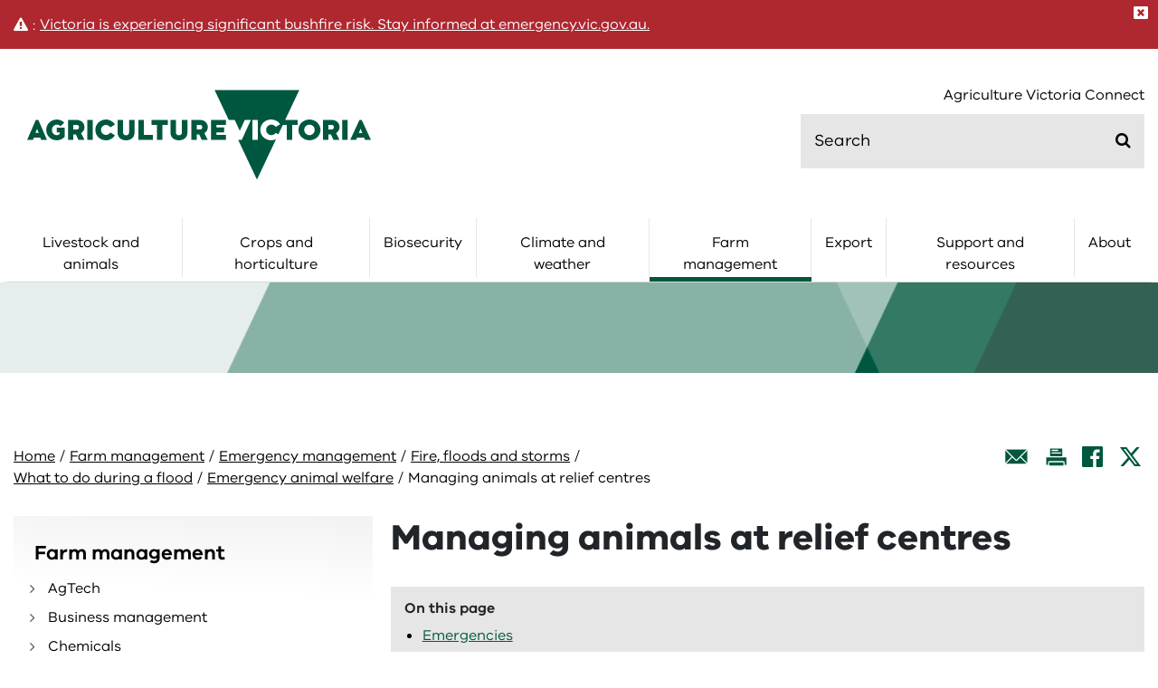

--- FILE ---
content_type: text/html; charset=utf-8
request_url: https://agriculture.vic.gov.au/farm-management/emergency-management/floods/what-to-do-during-a-flood/emergency-animal-welfare/managing-animals-at-relief-centres
body_size: 20239
content:

 

<html lang="en" >
<head>
    
    <meta name="google-site-verification" content="O5i1C-xMJ37I-j3h8hRUK2-iIlE6IH9p3uUp6AV8IxY" />
    
    <title>Managing animals at relief centres | Emergency animal welfare | What to do during a flood | Fire, floods and storms | Emergency management | Farm management | Agriculture Victoria</title> 
    
    <!-- dist/matrix-css.html (START) --><link rel="stylesheet" href="/__data/assets/git_bridge/0019/1111177/dist/css/main.e8af7cda.chunk.css" /><!-- dist/matrix-css.html (END) -->
    <meta charset="utf-8" >
    <meta name="viewport" content="width=device-width,initial-scale=1.0" >
    <meta name="pagetitle-fb" content="Managing animals at relief centres" >
    <link rel="shortcut icon" href="https://agriculture.vic.gov.au/_design/images/favicon-1.ico"><!-- favicon.ico --> 
     
    
    
<!-- AGLS //-->

<!-- DC //-->
<meta name="Description" content="Information about preparing for and managing animals at emergency relief centres, assembly areas and other places of emergency shelter." />
<meta name="Keywords" content="emergency; bushfire; flood; storm; animal; shelter; care" />
<meta name="DCTERMS.description" content="Information about preparing for and managing animals at emergency relief centres, assembly areas and other places of emergency shelter." />
<meta name="DCTERMS.keywords" content="emergency; bushfire; flood; storm; animal; shelter; care" />
<meta name="DCTERMS.language" content="en-AU" scheme="DCTERMS.RFC5646" />
<meta name="DCTERMS.type" content="text" scheme="DCTERMS.DCMIType" />
<meta name="DCTERMS.creator" content="Department of Energy, Environment and Climate Action" />
<meta name="DCTERMS.publisher" content="Department of Energy, Environment and Climate Action" />
<meta name="DCTERMS.rights" content="https://agriculture.vic.gov.au/copyright" scheme="DCTERMS.URI" />
<meta name="DCTERMS.rightsHolder" content="State Government of Victoria" />
<meta name="DCTERMS.coverage" content="Victoria" />
<meta name="DCTERMS.title" content="Managing animals at relief centres - Agriculture" />
<meta name="DCTERMS.identifier" content="https://agriculture.vic.gov.au/farm-management/emergency-management/floods/what-to-do-during-a-flood/emergency-animal-welfare/managing-animals-at-relief-centres" scheme="DCTERMS.URI" />
<meta name="DCTERMS.created" content="2020-06-01" scheme="DCTERMS.ISO8601" />
<meta name="DCTERMS.modified" content="2025-08-18" scheme="DCTERMS.ISO8601" />
<meta name="DCTERMS.issued" content="2024-08-15" />
<meta name="AGLSTERMS.aggregationLevel" content="collection" />
<meta name="DCTERMS.subject" content="Agriculture" />
<meta name="robots" content="INDEX" />

<!-- Social //-->
<meta property="og:site_name" content="Agriculture Victoria" /> 
<meta property="og:title" content="Managing animals at relief centres"> 
<meta property="og:type" content="website" /> 
<meta property="og:url" content="https://agriculture.vic.gov.au/farm-management/emergency-management/floods/what-to-do-during-a-flood/emergency-animal-welfare/managing-animals-at-relief-centres" /> 
<meta property="og:image:alt" content="Agriculture Victoria" />
<meta property="og:description" content="" />
<meta property="twitter:card" content="summary_large_image" />
<meta property="twitter:site" content="" />
<meta property="og:image" content="https://agriculture.vic.gov.au/_design/images/agriculture-thumbnail.jpg" />

<!-- Review cycle //-->
<meta name="review.cycle.status" content="no" />

        
    
    

<!-- MS Clarity code RITM0651472 24 Dec 2024 -->

<script>
    (function(c,l,a,r,i,t,y){ 
        c[a]=c[a]||function(){(c[a].q=c[a].q||[]).push(arguments)}; 
        t=l.createElement(r);t.async=1;t.src="https://www.clarity.ms/tag/"+i; 
        y=l.getElementsByTagName(r)[0];y.parentNode.insertBefore(t,y); 
        })(window, document, "clarity", "script", "pi6wz07gnj"); 
</script>

<!-- end MS Clairty code -->

    
    <!-- Meta Pixel Code -->
<script>
!function(f,b,e,v,n,t,s)
{if(f.fbq)return;n=f.fbq=function(){n.callMethod?
n.callMethod.apply(n,arguments):n.queue.push(arguments)};
if(!f._fbq)f._fbq=n;n.push=n;n.loaded=!0;n.version='2.0';
n.queue=[];t=b.createElement(e);t.async=!0;
t.src=v;s=b.getElementsByTagName(e)[0];
s.parentNode.insertBefore(t,s)}(window, document,'script',
'https://connect.facebook.net/en_US/fbevents.js');
fbq('init', '238582581359398');
fbq('track', 'PageView');
</script>
<noscript><img height="1" width="1" style="display:none"
src="https://www.facebook.com/tr?id=238582581359398&ev=PageView&noscript=1"
/></noscript>
<!-- End Meta Pixel Code -->
    
    <!-- Hotjar Tracking Code for http://agriculture.vic.gov.au/ -->
    <script>
        (function(h,o,t,j,a,r){
            h.hj=h.hj||function(){(h.hj.q=h.hj.q||[]).push(arguments)};
            h._hjSettings={hjid:1334626,hjsv:6};
            a=o.getElementsByTagName('head')[0];
            r=o.createElement('script');r.async=1;
            r.src=t+h._hjSettings.hjid+j+h._hjSettings.hjsv;
            a.appendChild(r);
        })(window,document,'https://static.hotjar.com/c/hotjar-','.js?sv=');
    </script>


<!--
Start of global snippet: Please do not remove
Place this snippet between the <he ad> and </he ad> tags on every page of your site.
-->
<!-- Global site tag (gtag.js) - Google Marketing Platform 
<script async src="https://www.googletagmanager.com/gtag/js?id=DC-10880932"></script>
<script>
  window.dataLayer = window.dataLayer || [];
  function gtag(){dataLayer.push(arguments);}
  gtag('js', new Date());

  gtag('config', 'DC-10880932');
  gtag('config', 'G-HS1K1SLPBD');
</script> -->
<!-- End of global snippet: Please do not remove -->

<!-- Google Tag Manager 22 July 2025 -->
<script>(function(w,d,s,l,i){w[l]=w[l]||[];w[l].push({'gtm.start':
new Date().getTime(),event:'gtm.js'});var f=d.getElementsByTagName(s)[0],
j=d.createElement(s),dl=l!='dataLayer'?'&l='+l:'';j.async=true;j.src=
'https://www.googletagmanager.com/gtm.js?id='+i+dl;f.parentNode.insertBefore(j,f);
})(window,document,'script','dataLayer','GTM-PX2P777S');</script>
<!-- End Google Tag Manager -->



    <meta name="facebook-domain-verification" content="o0vhfz1jl1o1ix154t4k9tke76vuue" />

<!--
  Running Squiz Matrix
  Developed by Squiz - http://www.squiz.net
  Squiz, Squiz Matrix, MySource, MySource Matrix and Squiz.net are registered Trademarks of Squiz Pty Ltd
  Page generated: 18 January 2026 22:37:15
-->


</head>
<body id="content" class="">
<!--noindex-->

<!-- Google Tag Manager (noscript) 22 July 2025 -->
<noscript><iframe src="https://www.googletagmanager.com/ns.html?id=GTM-PX2P777S"
height="0" width="0" style="display:none;visibility:hidden"></iframe></noscript>
<!-- End Google Tag Manager (noscript) -->

<div id="skip-to-content-react"></div>
<!--<div id="breakpoints-react"></div>-->
<div id="alerts-react"></div>
<script>
var headerDataCMS ={"headerLinks": [{"pageName": "","pageURL": ""},{
"pageName": "","pageURL": ""},{"pageName": "Agriculture Victoria Connect","pageURL": "https:\/\/agriculture.vic.gov.au\/support-and-resources\/agriculture-victoria-connect"}]}
</script>

<div id="header-react"></div>
<script>
var megaMenu = {"categories": [{"id": "Livestock and animals","pageURL": "https:\/\/agriculture.vic.gov.au\/livestock-and-animals","pages": [{"pageName": "Animal Welfare Victoria","pageURL": "https:\/\/agriculture.vic.gov.au\/livestock-and-animals\/animal-welfare-victoria","pages": []},{"pageName": "Beef","pageURL": "https:\/\/agriculture.vic.gov.au\/livestock-and-animals\/beef","pages": []},{"pageName": "Dairy","pageURL": "https:\/\/agriculture.vic.gov.au\/livestock-and-animals\/dairy","pages": []},{"pageName": "Feeding Livestock website ","pageURL": "https:\/\/agriculture.vic.gov.au\/farm-management\/feeding-livestock-website","pages": []},{"pageName": "Honey bees","pageURL": "https:\/\/agriculture.vic.gov.au\/livestock-and-animals\/honey-bees","pages": []},{"pageName": "Horses","pageURL": "https:\/\/agriculture.vic.gov.au\/livestock-and-animals\/horses","pages": []},{"pageName": "Livestock health and welfare","pageURL": "https:\/\/agriculture.vic.gov.au\/livestock-and-animals\/livestock-health-and-welfare","pages": []},{"pageName": "National Livestock Identification System","pageURL": "https:\/\/agriculture.vic.gov.au\/livestock-and-animals\/national-livestock-identification-system","pages": []},{"pageName": "Pigs","pageURL": "https:\/\/agriculture.vic.gov.au\/livestock-and-animals\/pigs","pages": []},{"pageName": "Poultry and eggs","pageURL": "https:\/\/agriculture.vic.gov.au\/livestock-and-animals\/poultry-and-eggs","pages": []},{"pageName": "Sheep","pageURL": "https:\/\/agriculture.vic.gov.au\/livestock-and-animals\/sheep","pages": []}   ]},{"id": "Crops and horticulture","pageURL": "https:\/\/agriculture.vic.gov.au\/crops-and-horticulture","pages": [{"pageName": "Australian Grains Genebank","pageURL": "https:\/\/agriculture.vic.gov.au\/crops-and-horticulture\/australian-grains-genebank","pages": []},{"pageName": "Plantations and farm forestry","pageURL": "https:\/\/agriculture.vic.gov.au\/crops-and-horticulture\/farm-forestry","pages": []},{"pageName": "Fruit and nuts","pageURL": "https:\/\/agriculture.vic.gov.au\/crops-and-horticulture\/fruit-and-nuts","pages": []},{"pageName": "Industrial hemp in Victoria","pageURL": "https:\/\/agriculture.vic.gov.au\/crops-and-horticulture\/industrial-hemp","pages": []},{"pageName": "Medicinal cannabis","pageURL": "https:\/\/agriculture.vic.gov.au\/crops-and-horticulture\/medicinal-cannabis","pages": []},{"pageName": "Grains, pulses and cereals","pageURL": "https:\/\/agriculture.vic.gov.au\/crops-and-horticulture\/grains-pulses-and-cereals","pages": []},{"pageName": "Poppies","pageURL": "https:\/\/agriculture.vic.gov.au\/crops-and-horticulture\/poppies","pages": []},{"pageName": "Wine and grapes","pageURL": "https:\/\/agriculture.vic.gov.au\/crops-and-horticulture\/wine-and-grapes","pages": []},{"pageName": "Workforce and harvest ","pageURL": "https:\/\/agriculture.vic.gov.au\/crops-and-horticulture\/Workforce-and-Harvest","pages": []}   ]},{"id": "Biosecurity","pageURL": "https:\/\/agriculture.vic.gov.au\/biosecurity","pages": [{"pageName": "Animal diseases","pageURL": "https:\/\/agriculture.vic.gov.au\/biosecurity\/animal-diseases","pages": []},{"pageName": "Biosecurity basics","pageURL": "https:\/\/agriculture.vic.gov.au\/biosecurity\/biosecurity-basics","pages": []},{"pageName": "Food safety","pageURL": "https:\/\/agriculture.vic.gov.au\/biosecurity\/food-safety","pages": []},{"pageName": "Get involved","pageURL": "https:\/\/agriculture.vic.gov.au\/biosecurity\/get-involved","pages": []},{"pageName": "Marine pests","pageURL": "https:\/\/agriculture.vic.gov.au\/biosecurity\/marine-pests","pages": []},{"pageName": "Moving livestock and animals","pageURL": "https:\/\/agriculture.vic.gov.au\/biosecurity\/moving-livestock-and-animals","pages": []},{"pageName": "Moving plants and plant products","pageURL": "https:\/\/agriculture.vic.gov.au\/biosecurity\/moving-plants-and-plant-products","pages": []},{"pageName": "Pest animals","pageURL": "https:\/\/agriculture.vic.gov.au\/biosecurity\/pest-animals","pages": []},{"pageName": "Pest insects and mites","pageURL": "https:\/\/agriculture.vic.gov.au\/biosecurity\/pest-insects-and-mites","pages": []},{"pageName": "Plant diseases","pageURL": "https:\/\/agriculture.vic.gov.au\/biosecurity\/plant-diseases","pages": []},{"pageName": "Protecting Victoria","pageURL": "https:\/\/agriculture.vic.gov.au\/biosecurity\/protecting-victoria","pages": []},{"pageName": "Weeds","pageURL": "https:\/\/agriculture.vic.gov.au\/biosecurity\/weeds","pages": []}   ]},{"id": "Climate and weather","pageURL": "https:\/\/agriculture.vic.gov.au\/climate-and-weather","pages": [{"pageName": "Agriculture and climate change","pageURL": "https:\/\/agriculture.vic.gov.au\/climate-and-weather\/agriculture-and-climate-change","pages": []},{"pageName": "Climate updates, newsletters and webinars","pageURL": "https:\/\/agriculture.vic.gov.au\/climate-and-weather\/climate-updates-newsletters-and-webinars","pages": []},{"pageName": "Resources","pageURL": "https:\/\/agriculture.vic.gov.au\/climate-and-weather\/resources","pages": []},{"pageName": "Understanding carbon and emissions","pageURL": "https:\/\/agriculture.vic.gov.au\/climate-and-weather\/understanding-carbon-and-emissions","pages": []},{"pageName": "Understanding weather, climate and forecasting","pageURL": "https:\/\/agriculture.vic.gov.au\/climate-and-weather\/understanding-weather-climate-and-forecasting","pages": []}   ]},{"id": "Farm management","pageURL": "https:\/\/agriculture.vic.gov.au\/farm-management","pages": [{"pageName": "AgTech","pageURL": "https:\/\/agriculture.vic.gov.au\/farm-management\/agtech","pages": []},{"pageName": "Business management","pageURL": "https:\/\/agriculture.vic.gov.au\/farm-management\/business-management","pages": []},{"pageName": "Chemicals","pageURL": "https:\/\/agriculture.vic.gov.au\/farm-management\/chemicals","pages": []},{"pageName": "Drought support","pageURL": "https:\/\/agriculture.vic.gov.au\/farm-management\/drought-support","pages": []},{"pageName": "Emergency management","pageURL": "https:\/\/agriculture.vic.gov.au\/farm-management\/emergency-management","pages": []},{"pageName": "Energy on-farm","pageURL": "https:\/\/agriculture.vic.gov.au\/farm-management\/energy-on-farm","pages": []},{"pageName": "Feeding Livestock website ","pageURL": "https:\/\/agriculture.vic.gov.au\/farm-management\/feeding-livestock-website","pages": []},{"pageName": "Land and pasture management","pageURL": "https:\/\/agriculture.vic.gov.au\/farm-management\/land-and-pasture-management","pages": []},{"pageName": "Planning and farm development ","pageURL": "https:\/\/agriculture.vic.gov.au\/farm-management\/planning-and-farm-development","pages": []},{"pageName": "Prepare","pageURL": "https:\/\/agriculture.vic.gov.au\/farm-management\/prepare","pages": []},{"pageName": "Property Identification Codes (PIC)","pageURL": "https:\/\/agriculture.vic.gov.au\/farm-management\/property-identification-codes","pages": []},{"pageName": "Soil","pageURL": "https:\/\/agriculture.vic.gov.au\/farm-management\/soil","pages": []},{"pageName": "Water","pageURL": "https:\/\/agriculture.vic.gov.au\/farm-management\/water","pages": []}   ]},{"id": "Export","pageURL": "https:\/\/agriculture.vic.gov.au\/export","pages": [{"pageName": "Am I export ready?","pageURL": "https:\/\/agriculture.vic.gov.au\/export\/am-i-export-ready","pages": []},{"pageName": "Explore new markets","pageURL": "https:\/\/agriculture.vic.gov.au\/export\/explore-new-markets","pages": []},{"pageName": "Exporter stories","pageURL": "https:\/\/agriculture.vic.gov.au\/export\/victorian-export-success-stories","pages": []},{"pageName": "Market access","pageURL": "https:\/\/agriculture.vic.gov.au\/export\/international-markets","pages": []},{"pageName": "Traceability","pageURL": "https:\/\/agriculture.vic.gov.au\/export\/traceability","pages": []},{"pageName": "Export support and resources","pageURL": "https:\/\/agriculture.vic.gov.au\/export\/export-support-and-resources","pages": []}   ]},{"id": "Support and resources","pageURL": "https:\/\/agriculture.vic.gov.au\/support-and-resources","pages": [{"pageName": "Agriculture Victoria Connect","pageURL": "https:\/\/agriculture.vic.gov.au\/support-and-resources\/agriculture-victoria-connect","pages": []},{"pageName": "Case studies","pageURL": "https:\/\/agriculture.vic.gov.au\/support-and-resources\/case-studies","pages": []},{"pageName": "Education","pageURL": "https:\/\/agriculture.vic.gov.au\/support-and-resources\/education","pages": []},{"pageName": "eLearning","pageURL": "https:\/\/agriculture.vic.gov.au\/support-and-resources\/elearning","pages": []},{"pageName": "Events","pageURL": "https:\/\/agriculture.vic.gov.au\/support-and-resources\/event-listing","pages": []},{"pageName": "Funds, grants and programs","pageURL": "https:\/\/agriculture.vic.gov.au\/support-and-resources\/funds-grants-programs","pages": []},{"pageName": "Networks","pageURL": "https:\/\/agriculture.vic.gov.au\/support-and-resources\/networks","pages": []},{"pageName": "Newsletters","pageURL": "https:\/\/agriculture.vic.gov.au\/support-and-resources\/newsletters","pages": []},{"pageName": "Podcasts","pageURL": "https:\/\/agriculture.vic.gov.au\/support-and-resources\/podcasts","pages": []},{"pageName": "Resources","pageURL": "https:\/\/agriculture.vic.gov.au\/support-and-resources\/resources","pages": []},{"pageName": "Services","pageURL": "https:\/\/agriculture.vic.gov.au\/support-and-resources\/services","pages": []},{"pageName": "Tools and calculators","pageURL": "https:\/\/agriculture.vic.gov.au\/farm-management\/prepare\/tools-and-calculators","pages": []}   ]},{"id": "About","pageURL": "https:\/\/agriculture.vic.gov.au\/about","pages": [{"pageName": "Agriculture in Victoria","pageURL": "https:\/\/agriculture.vic.gov.au\/about\/agriculture-in-victoria","pages": []},{"pageName": "Agriculture strategy","pageURL": "https:\/\/agriculture.vic.gov.au\/about\/agriculture-strategy","pages": []},{"pageName": "Contact us","pageURL": "https:\/\/agriculture.vic.gov.au\/about\/contact-us","pages": []},{"pageName": "Media centre","pageURL": "https:\/\/agriculture.vic.gov.au\/about\/media-centre","pages": []},{"pageName": "Research","pageURL": "https:\/\/agriculture.vic.gov.au\/about\/research","pages": []},{"pageName": "Our role","pageURL": "https:\/\/agriculture.vic.gov.au\/about\/our-role","pages": []},{"pageName": "Strengthening Aboriginal communities","pageURL": "https:\/\/agriculture.vic.gov.au\/about\/strengthening-aboriginal-communities","pages": []},{"pageName": "Working for us","pageURL": "https:\/\/agriculture.vic.gov.au\/about\/working-for-us","pages": []}   ]
}]}    
  
  </script>
<div id="primary-navigation-react"></div><script>
var QuickLinksDataCMS = {
    "pages": []
}



  
    QuickLinksDataCMS.pages.push({
      "linkColour": "orange",    
      "pageName": "Bushfires",
      "pageURL": "https:\/\/agriculture.vic.gov.au\/farm-management\/emergency-management\/bushfires"
    })
  
    QuickLinksDataCMS.pages.push({
      "linkColour": "default",     
      "pageName": "Drought support",
      "pageURL": "https:\/\/agriculture.vic.gov.au\/farm-management\/drought-support"
    })
  
    QuickLinksDataCMS.pages.push({
      "linkColour": "default", 
      "pageName": "Driving Victoria\u2019s economic growth",
      "pageURL": "https:\/\/agriculture.vic.gov.au\/about\/agriculture-in-victoria\/driving-victorias-economic-growth"
    })
  
    QuickLinksDataCMS.pages.push({
      "linkColour": "default", 
      "pageName": "Avian influenza (bird flu)",
      "pageURL": "https:\/\/agriculture.vic.gov.au\/biosecurity\/animal-diseases\/poultry-diseases\/avian-influenza-bird-flu"
    })


</script>


<div id="hamburger-navigation-react"></div>
<script>
    var heroBannerDataCMS = {
       "pageType": "content",
       "category": "",
       "heading": "Managing animals at relief centres",	
       "subheading": "Information about preparing for and managing animals at emergency relief centres, assembly areas and other places of emergency shelter.",
       "linkurl": "",
       "banner": "https://agriculture.vic.gov.au/media/images/ag-placeholder.svg",
       "icon": `https://agriculture.vic.gov.au/media/icons/no-icon.svg`,
      "freeTextStatus": "",
       "freeText": ""
    }        
    
    
</script>

<div id="hero-banner-react"></div>
<div id="content_container_508460">
<script>
var breadcrumbsDataCMS = {
   "links": [
      {
  "pageName": "Emergency animal welfare",
  "pageURL": "https:\/\/agriculture.vic.gov.au\/farm-management\/emergency-management\/floods\/what-to-do-during-a-flood\/emergency-animal-welfare"
},{
  "pageName": "What to do during a flood",
  "pageURL": "https:\/\/agriculture.vic.gov.au\/farm-management\/emergency-management\/floods\/what-to-do-during-a-flood"
},{
  "pageName": "Fire, floods and storms",
  "pageURL": "https:\/\/agriculture.vic.gov.au\/farm-management\/emergency-management\/floods"
},{
  "pageName": "Emergency management",
  "pageURL": "https:\/\/agriculture.vic.gov.au\/farm-management\/emergency-management"
},{
  "pageName": "Farm management",
  "pageURL": "https:\/\/agriculture.vic.gov.au\/farm-management"
},
   ] 
}
breadcrumbsDataCMS.links.reverse()
breadcrumbsDataCMS.links.push(      {
    "pageName": "Managing animals at relief centres",
    "pageURL": "https:\/\/agriculture.vic.gov.au\/farm-management\/emergency-management\/floods\/what-to-do-during-a-flood\/emergency-animal-welfare\/managing-animals-at-relief-centres"
})
breadcrumbsDataCMS.links.unshift(      {
    "pageName": "Home",
    "pageURL": "https://agriculture.vic.gov.au"
})      
</script>

</div>
<script>
var SocialLinksDataCMS = {  
   "location": "top",
   "pageName": " Managing animals at relief centres"
}

</script><div id="breadcrumbs-react"></div>	




    <script>
    
    //NOTE: Errors in this module like "Something Went Wrong" are likely due to the page not sitting under a 'Section' page (metadata value) or the root of the site.
    
    var leftHandNavigationMobileDataCMS  = {
       "nav": [
          {
             "pageName": "Farm management",
             "pageURL": "https://agriculture.vic.gov.au/farm-management",

    
    
       
    
     
    
     
    
    
    
    "pages": [{"pageName": "AgTech","pageURL": "https:\/\/agriculture.vic.gov.au\/farm-management\/agtech","pages": [{"pageName": "AgTech basics","pageURL": "https:\/\/agriculture.vic.gov.au\/farm-management\/agtech\/agtech-basics","pages": []},{"pageName": "AgTech for farmers","pageURL": "https:\/\/agriculture.vic.gov.au\/farm-management\/agtech\/agtech-for-farmers","pages": []},{"pageName": "AgTech for startups and businesses","pageURL": "https:\/\/agriculture.vic.gov.au\/farm-management\/agtech\/agtech-for-startups-and-businesses","pages": []}   ]},{"pageName": "Business management","pageURL": "https:\/\/agriculture.vic.gov.au\/farm-management\/business-management","pages": [{"pageName": "Farm debt mediation","pageURL": "https:\/\/agriculture.vic.gov.au\/farm-management\/business-management\/farm-debt-mediation","pages": []},{"pageName": "Improving decision making","pageURL": "https:\/\/agriculture.vic.gov.au\/farm-management\/business-management\/improving-decision-making","pages": []},{"pageName": "New landholders","pageURL": "https:\/\/agriculture.vic.gov.au\/farm-management\/business-management\/new-landholders","pages": []},{"pageName": "Rural Financial Counselling Service","pageURL": "https:\/\/agriculture.vic.gov.au\/farm-management\/business-management\/rural-financial-counselling-service","pages": []}   ]},{"pageName": "Chemicals","pageURL": "https:\/\/agriculture.vic.gov.au\/farm-management\/chemicals","pages": [{"pageName": "Chemical use applications and templates","pageURL": "https:\/\/agriculture.vic.gov.au\/farm-management\/chemicals\/chemical-use-applications-and-templates","pages": []},{"pageName": "Chemical use legislation and regulation","pageURL": "https:\/\/agriculture.vic.gov.au\/farm-management\/chemicals\/chemical-use-legislation-and-regulation","pages": []},{"pageName": "Fertiliser regulation","pageURL": "https:\/\/agriculture.vic.gov.au\/farm-management\/chemicals\/fertiliser-regulation","pages": []},{"pageName": "Keeping records of chemical use","pageURL": "https:\/\/agriculture.vic.gov.au\/farm-management\/chemicals\/keeping-records-of-chemical-use","pages": []},{"pageName": "Chemical licences and permits","pageURL": "https:\/\/agriculture.vic.gov.au\/farm-management\/chemicals\/licences-and-permits","pages": []},{"pageName": "Managing chemical residues","pageURL": "https:\/\/agriculture.vic.gov.au\/farm-management\/chemicals\/managing-chemical-residues","pages": []},{"pageName": "Off-label chemical use","pageURL": "https:\/\/agriculture.vic.gov.au\/farm-management\/chemicals\/offlabel-chemical-use","pages": []},{"pageName": "Report a chemical use issue","pageURL": "https:\/\/agriculture.vic.gov.au\/farm-management\/chemicals\/report-a-chemical-use-issue","pages": []},{"pageName": "Requirements for AgVet chemical retailers","pageURL": "https:\/\/agriculture.vic.gov.au\/farm-management\/chemicals\/requirements-for-agvet-chemical-retailers","pages": []},{"pageName": "Requirements for using 1080 and PAPP animal bait","pageURL": "https:\/\/agriculture.vic.gov.au\/farm-management\/chemicals\/requirements-for-using-1080-and-PAPP-animal-bait","pages": []},{"pageName": "Responsible chemical use","pageURL": "https:\/\/agriculture.vic.gov.au\/farm-management\/chemicals\/responsible-chemical-use","pages": []},{"pageName": "Spraying agricultural chemicals","pageURL": "https:\/\/agriculture.vic.gov.au\/farm-management\/chemicals\/spraying-agricultural-chemicals","pages": []},{"pageName": "Veterinary chemicals","pageURL": "https:\/\/agriculture.vic.gov.au\/farm-management\/chemicals\/veterinary-chemicals","pages": []}   ]},{"pageName": "Drought support","pageURL": "https:\/\/agriculture.vic.gov.au\/farm-management\/drought-support","pages": [{"pageName": "Grants and financial support","pageURL": "https:\/\/agriculture.vic.gov.au\/farm-management\/drought-support\/grants-and-financial-support","pages": []},{"pageName": "Help with farm management decisions","pageURL": "https:\/\/agriculture.vic.gov.au\/farm-management\/drought-support\/help-with-farm-management-decisions","pages": []},{"pageName": "Mental health and wellbeing support","pageURL": "https:\/\/agriculture.vic.gov.au\/farm-management\/drought-support\/mental-health-and-wellbeing-support","pages": []},{"pageName": "Managing kangaroos on your farm","pageURL": "https:\/\/agriculture.vic.gov.au\/farm-management\/drought-support\/managing-kangaroos-on-your-farm","pages": []},{"pageName": "Moving hay and fodder across states","pageURL": "https:\/\/agriculture.vic.gov.au\/farm-management\/drought-support\/moving-hay-and-fodder-across-states","pages": []},{"pageName": "Events for farmers","pageURL": "https:\/\/agriculture.vic.gov.au\/farm-management\/drought-support\/events-for-farmers","pages": []},{"pageName": "Community groups and service organisations","pageURL": "https:\/\/agriculture.vic.gov.au\/farm-management\/drought-support\/community-groups-and-service-organisations","pages": []},{"pageName": "Commonwealth assistance programs","pageURL": "https:\/\/agriculture.vic.gov.au\/farm-management\/drought-support\/commonwealth-assistance-programs","pages": []},{"pageName": "Drought support resource directory","pageURL": "https:\/\/agriculture.vic.gov.au\/farm-management\/drought-support\/resource-directory","pages": []},{"pageName": "Practical tools and tips for dry seasons and drought","pageURL": "https:\/\/agriculture.vic.gov.au\/farm-management\/drought-support\/farming-in-dry-conditions","pages": []},{"pageName": "Tools and calculators","pageURL": "https:\/\/agriculture.vic.gov.au\/support-and-resources\/tools-and-calculators","pages": []},{"pageName": "Drought programs and policy","pageURL": "https:\/\/agriculture.vic.gov.au\/farm-management\/drought-support\/drought-programs-and-policy","pages": []}   ]},{"pageName": "Emergency management","pageURL": "https:\/\/agriculture.vic.gov.au\/farm-management\/emergency-management","pages": [{"pageName": "Emergency contacts","pageURL": "https:\/\/agriculture.vic.gov.au\/farm-management\/emergency-management\/emergency-contacts","pages": []},{"pageName": "Bushfires","pageURL": "https:\/\/agriculture.vic.gov.au\/farm-management\/emergency-management\/bushfires","pages": []},{"pageName": "Farm fire preparedness and recovery","pageURL": "https:\/\/agriculture.vic.gov.au\/farm-management\/emergency-management\/farm-fire-preparedness-and-recovery","pages": []},{"pageName": "Fire, floods and storms","pageURL": "https:\/\/agriculture.vic.gov.au\/farm-management\/emergency-management\/floods","pages": []},{"pageName": "Emergency animal welfare","pageURL": "https:\/\/agriculture.vic.gov.au\/farm-management\/emergency-management\/emergency-animal-welfare","pages": []},{"pageName": "Biosecurity emergencies","pageURL": "https:\/\/agriculture.vic.gov.au\/farm-management\/emergency-management\/biosecurity-emergencies","pages": []}   ]},{"pageName": "Energy on-farm","pageURL": "https:\/\/agriculture.vic.gov.au\/farm-management\/energy-on-farm","pages": [{"pageName": "Agriculture Energy Investment Plan","pageURL": "https:\/\/agriculture.vic.gov.au\/farm-management\/energy-on-farm\/agriculture-energy-investment-plan","pages": []},{"pageName": "How we helped","pageURL": "https:\/\/agriculture.vic.gov.au\/farm-management\/energy-on-farm\/how-we-helped","pages": []},{"pageName": "Success stories","pageURL": "https:\/\/agriculture.vic.gov.au\/farm-management\/energy-on-farm\/case-studies","pages": []}   ]},{"pageName": "Feeding Livestock website ","pageURL": "https:\/\/agriculture.vic.gov.au\/farm-management\/feeding-livestock-website","pages": []},{"pageName": "Land and pasture management","pageURL": "https:\/\/agriculture.vic.gov.au\/farm-management\/land-and-pasture-management","pages": [{"pageName": "Autumn feed budgeting webinar ","pageURL": "https:\/\/agriculture.vic.gov.au\/farm-management\/land-and-pasture-management\/autumn-feed-budgeting-webinar","pages": []},{"pageName": "Checklist for producing quality silage","pageURL": "https:\/\/agriculture.vic.gov.au\/farm-management\/land-and-pasture-management\/checklist-quality-silage","pages": []},{"pageName": "Developing a bent grass control program","pageURL": "https:\/\/agriculture.vic.gov.au\/farm-management\/land-and-pasture-management\/developing-a-bent-grass-control-program","pages": []},{"pageName": "Driving winter pasture growth rates","pageURL": "https:\/\/agriculture.vic.gov.au\/farm-management\/land-and-pasture-management\/driving-winter-pasture-growth-rates","pages": []},{"pageName": "Farm planning","pageURL": "https:\/\/agriculture.vic.gov.au\/farm-management\/land-and-pasture-management\/farm-planning","pages": []},{"pageName": "Farm water management","pageURL": "https:\/\/agriculture.vic.gov.au\/farm-management\/land-and-pasture-management\/farm-water-management","pages": []},{"pageName": "Getting the best from pastures in spring","pageURL": "https:\/\/agriculture.vic.gov.au\/farm-management\/land-and-pasture-management\/getting-the-best-from-pastures-in-spring","pages": []},{"pageName": "Getting the best from your legume pastures ","pageURL": "https:\/\/agriculture.vic.gov.au\/farm-management\/land-and-pasture-management\/getting-the-best-from-your-legume-pastures","pages": []},{"pageName": "Grazing sheep on lucerne","pageURL": "https:\/\/agriculture.vic.gov.au\/farm-management\/land-and-pasture-management\/grazing-sheep-on-lucerne","pages": []},{"pageName": "Grazing value of summer weeds","pageURL": "https:\/\/agriculture.vic.gov.au\/farm-management\/land-and-pasture-management\/grazing-value-of-summer-weeds","pages": []},{"pageName": "Keeping pastures productive","pageURL": "https:\/\/agriculture.vic.gov.au\/farm-management\/land-and-pasture-management\/keeping-pastures-productive","pages": []},{"pageName": "Managing cattle in stock containment areas","pageURL": "https:\/\/agriculture.vic.gov.au\/farm-management\/land-and-pasture-management\/managing-cattle-in-stock-containment-areas","pages": []},{"pageName": "Native pasture management","pageURL": "https:\/\/agriculture.vic.gov.au\/farm-management\/land-and-pasture-management\/native-pasture-management","pages": []},{"pageName": "Pasture recovery after fire ","pageURL": "https:\/\/agriculture.vic.gov.au\/farm-management\/land-and-pasture-management\/pasture-recovery-after-fire","pages": []},{"pageName": "Productive soils","pageURL": "https:\/\/agriculture.vic.gov.au\/farm-management\/land-and-pasture-management\/productive-soils","pages": []},{"pageName": "Quality hay and how to get it","pageURL": "https:\/\/agriculture.vic.gov.au\/farm-management\/land-and-pasture-management\/quality-hay-and-how-to-get-it","pages": []},{"pageName": "Rain-affected hay","pageURL": "https:\/\/agriculture.vic.gov.au\/farm-management\/land-and-pasture-management\/rain-affected-hay","pages": []},{"pageName": "Soil conservation","pageURL": "https:\/\/agriculture.vic.gov.au\/farm-management\/land-and-pasture-management\/soil-conservation","pages": []},{"pageName": "Stock containment areas (SCAs) for emergencies","pageURL": "https:\/\/agriculture.vic.gov.au\/farm-management\/land-and-pasture-management\/stock-containment-areas-for-emergencies","pages": []},{"pageName": "Sustainable cropping","pageURL": "https:\/\/agriculture.vic.gov.au\/farm-management\/land-and-pasture-management\/sustainable-cropping","pages": []},{"pageName": "The value of grazing weeds","pageURL": "https:\/\/agriculture.vic.gov.au\/farm-management\/land-and-pasture-management\/the-value-of-grazing-weeds","pages": []},{"pageName": "Toxic summer weeds","pageURL": "https:\/\/agriculture.vic.gov.au\/farm-management\/land-and-pasture-management\/toxic-summer-weeds","pages": []},{"pageName": "Using soil moisture and temperature data for optimising growth","pageURL": "https:\/\/agriculture.vic.gov.au\/farm-management\/land-and-pasture-management\/using-soil-moisture-and-temperature-data","pages": []}   ]},{"pageName": "Planning and farm development ","pageURL": "https:\/\/agriculture.vic.gov.au\/farm-management\/planning-and-farm-development","pages": [{"pageName": "Agriculture Victoria Planning and Advisory Service","pageURL": "https:\/\/agriculture.vic.gov.au\/farm-management\/planning-and-farm-development\/agvic-planning-and-advisory-service","pages": []},{"pageName": "Engage Victoria public consultation","pageURL": "https:\/\/agriculture.vic.gov.au\/farm-management\/planning-and-farm-development\/engage-victoria-public-consultation","pages": []},{"pageName": "Information for applicants","pageURL": "https:\/\/agriculture.vic.gov.au\/farm-management\/planning-and-farm-development\/information-for-applicants","pages": []},{"pageName": "Information for planners","pageURL": "https:\/\/agriculture.vic.gov.au\/farm-management\/planning-and-farm-development\/information-for-planners-and-applicants","pages": []},{"pageName": "NFD Glossary ","pageURL": "https:\/\/agriculture.vic.gov.au\/farm-management\/planning-and-farm-development\/nfd-glossary","pages": []},{"pageName": "Navigating farm developments \u2013 online planning tool","pageURL": "https:\/\/agriculture.vic.gov.au\/farm-management\/planning-and-farm-development\/navigating-farm-developments-online-tool","pages": []},{"pageName": "VCAT updates","pageURL": "https:\/\/agriculture.vic.gov.au\/farm-management\/planning-and-farm-development\/vcat-updates","pages": []},{"pageName": "eGuides \u2013 Planning and farm development ","pageURL": "https:\/\/agriculture.vic.gov.au\/farm-management\/planning-and-farm-development\/eguides-planning-and-farm-development","pages": []}   ]},{"pageName": "Prepare","pageURL": "https:\/\/agriculture.vic.gov.au\/farm-management\/prepare","pages": [{"pageName": "Climate and weather","pageURL": "https:\/\/agriculture.vic.gov.au\/farm-management\/prepare\/climate-and-weather","pages": []},{"pageName": "Dry seasons and drought support","pageURL": "https:\/\/agriculture.vic.gov.au\/farm-management\/prepare\/dry-seasons-and-drought-support","pages": []},{"pageName": "Farm Business Resilience Program","pageURL": "https:\/\/agriculture.vic.gov.au\/farm-management\/prepare\/farm-business-resilience-program","pages": []},{"pageName": "Fire preparedness toolkit","pageURL": "https:\/\/agriculture.vic.gov.au\/farm-management\/prepare\/fire-toolkit","pages": []},{"pageName": "Prepare for tougher times ","pageURL": "https:\/\/agriculture.vic.gov.au\/farm-management\/prepare\/prepare-for-tougher-times","pages": []},{"pageName": "Tools and calculators","pageURL": "https:\/\/agriculture.vic.gov.au\/support-and-resources\/tools-and-calculators","pages": []}   ]},{"pageName": "Property Identification Codes (PIC)","pageURL": "https:\/\/agriculture.vic.gov.au\/farm-management\/property-identification-codes","pages": []},{"pageName": "Soil","pageURL": "https:\/\/agriculture.vic.gov.au\/farm-management\/soil","pages": [{"pageName": "What is soil?","pageURL": "https:\/\/agriculture.vic.gov.au\/farm-management\/soil\/what-is-soil","pages": []},{"pageName": "Soil acidity","pageURL": "https:\/\/agriculture.vic.gov.au\/farm-management\/soil\/soil-acidity","pages": []},{"pageName": "Composting","pageURL": "https:\/\/agriculture.vic.gov.au\/farm-management\/soil\/composting","pages": []},{"pageName": "Choosing the right soil moisture monitoring device","pageURL": "https:\/\/agriculture.vic.gov.au\/farm-management\/soil\/choosing-the-right-soil-moisture-monitoring-device","pages": []},{"pageName": "Sampling soils for soil testing","pageURL": "https:\/\/agriculture.vic.gov.au\/farm-management\/soil\/sampling-soils-for-soil-testing","pages": []},{"pageName": "Understanding soil tests for pastures","pageURL": "https:\/\/agriculture.vic.gov.au\/farm-management\/soil\/understanding-soil-tests-for-pastures","pages": []},{"pageName": "Erosion","pageURL": "https:\/\/agriculture.vic.gov.au\/farm-management\/soil\/erosion","pages": []}   ]},{"pageName": "Water","pageURL": "https:\/\/agriculture.vic.gov.au\/farm-management\/water","pages": [{"pageName": "Blue-green algae in water","pageURL": "https:\/\/agriculture.vic.gov.au\/farm-management\/water\/blue-green-algae-in-water","pages": []},{"pageName": "Farm water solutions","pageURL": "https:\/\/agriculture.vic.gov.au\/farm-management\/water\/farm-water-solutions","pages": []},{"pageName": "Groundwater salinity","pageURL": "https:\/\/agriculture.vic.gov.au\/farm-management\/water\/groundwater-salinity","pages": []},{"pageName": "Irrigation","pageURL": "https:\/\/agriculture.vic.gov.au\/farm-management\/water\/irrigation","pages": []},{"pageName": "Managing dams","pageURL": "https:\/\/agriculture.vic.gov.au\/farm-management\/water\/managing-dams","pages": []},{"pageName": "Saltbush for saline land","pageURL": "https:\/\/agriculture.vic.gov.au\/farm-management\/water\/saltbush-for-saline-land","pages": []}   ]
}] 
  
  
     
     
    
     

    
    
       
    
     
    
     
    
     
    
     
          }
      ]
    }   
    </script>
    
    <div id="left-hand-navigation-mobile-react"></div>
 



 
<div class="main-body">






     
<div class="col-12 col-lg-4 left-hand-navigation-container">
    
    
     
    

    <!-- Left hand navigation -->

    														
        <nav id="left-hand-navigation">
            
<h2><a href="https://agriculture.vic.gov.au/farm-management" >Farm management</a></h2>




            <ul>
                                    <li>
                        <span  class=" "> 
                            <a href="https://agriculture.vic.gov.au/farm-management/agtech" >
                                AgTech                            </a>
                        </span>

                        																		                    </li>
                                    <li>
                        <span  class=" "> 
                            <a href="https://agriculture.vic.gov.au/farm-management/business-management" >
                                Business management                            </a>
                        </span>

                        																		                    </li>
                                    <li>
                        <span  class=" "> 
                            <a href="https://agriculture.vic.gov.au/farm-management/chemicals" >
                                Chemicals                            </a>
                        </span>

                        																		                    </li>
                                    <li>
                        <span  class=" "> 
                            <a href="https://agriculture.vic.gov.au/farm-management/drought-support" >
                                Drought support                            </a>
                        </span>

                        																		                    </li>
                                    <li>
                        <span  class=" has-children"> 
                            <a href="https://agriculture.vic.gov.au/farm-management/emergency-management" >
                                Emergency management                            </a>
                        </span>

                        														
                            <ul>
                                                                    <li>
                                        <span  class=" ">
                                            <a href="https://agriculture.vic.gov.au/farm-management/emergency-management/emergency-contacts" >
                                                Emergency contacts                                            </a>
                                        </span>
                                        
                                        																		                                    </li>
                                                                    <li>
                                        <span  class=" ">
                                            <a href="https://agriculture.vic.gov.au/farm-management/emergency-management/bushfires" >
                                                Bushfires                                            </a>
                                        </span>
                                        
                                        																		                                    </li>
                                                                    <li>
                                        <span  class=" ">
                                            <a href="https://agriculture.vic.gov.au/farm-management/emergency-management/farm-fire-preparedness-and-recovery" >
                                                Farm fire preparedness and recovery                                            </a>
                                        </span>
                                        
                                        																		                                    </li>
                                                                    <li>
                                        <span  class=" has-children">
                                            <a href="https://agriculture.vic.gov.au/farm-management/emergency-management/floods" >
                                                Fire, floods and storms                                            </a>
                                        </span>
                                        
                                        																		                                    </li>
                                                                    <li>
                                        <span  class=" ">
                                            <a href="https://agriculture.vic.gov.au/farm-management/emergency-management/emergency-animal-welfare" >
                                                Emergency animal welfare                                            </a>
                                        </span>
                                        
                                        																		                                    </li>
                                                                    <li>
                                        <span  class=" ">
                                            <a href="https://agriculture.vic.gov.au/farm-management/emergency-management/biosecurity-emergencies" >
                                                Biosecurity emergencies                                            </a>
                                        </span>
                                        
                                        																		                                    </li>
                                                            </ul>
                        				                    </li>
                                    <li>
                        <span  class=" "> 
                            <a href="https://agriculture.vic.gov.au/farm-management/energy-on-farm" >
                                Energy on-farm                            </a>
                        </span>

                        																		                    </li>
                                    <li>
                        <span  class=" "> 
                            <a href="https://agriculture.vic.gov.au/farm-management/feeding-livestock-website" >
                                Feeding Livestock website                            </a>
                        </span>

                        																		                    </li>
                                    <li>
                        <span  class=" "> 
                            <a href="https://agriculture.vic.gov.au/farm-management/land-and-pasture-management" >
                                Land and pasture management                            </a>
                        </span>

                        																		                    </li>
                                    <li>
                        <span  class=" "> 
                            <a href="https://agriculture.vic.gov.au/farm-management/planning-and-farm-development" >
                                Planning and farm development                             </a>
                        </span>

                        																		                    </li>
                                    <li>
                        <span  class=" "> 
                            <a href="https://agriculture.vic.gov.au/farm-management/prepare" >
                                Prepare                            </a>
                        </span>

                        																		                    </li>
                                    <li>
                        <span  class=" "> 
                            <a href="https://agriculture.vic.gov.au/farm-management/property-identification-codes" >
                                Property Identification Codes (PIC)                            </a>
                        </span>

                        																		                    </li>
                                    <li>
                        <span  class=" "> 
                            <a href="https://agriculture.vic.gov.au/farm-management/soil" >
                                Soil                            </a>
                        </span>

                        																		                    </li>
                                    <li>
                        <span  class=" "> 
                            <a href="https://agriculture.vic.gov.au/farm-management/water" >
                                Water                            </a>
                        </span>

                        																		                    </li>
                            </ul>
        </nav>
    				
    <!-- End left hand navigation --> 
</div>


  


<!--endnoindex-->
<main id="main" class="
" dir="ltr">
  


 
    <h1>Managing animals at relief centres</h1>
    <div id="standard-content-page">
<!-- Page summary component -->
 
          <div id="page-summary-react"></div>
    

<div id="content_container_551101">
<p>Guidelines for managing animals at emergency relief centres contains extensive information about preparing for and managing animals at emergency relief centres, assembly areas and other places of emergency shelter.</p><ul><li><a href="https://agriculture.vic.gov.au/farm-management/emergency-management/floods/what-to-do-during-a-flood/emergency-animal-welfare/managing-animals-at-relief-centres/Register-of-animals-at-relief-centre-Appendix-B.pdf">Register of animals at relief centre <span class="PDF"><span class="img_icon PDF"><img src="https://agriculture.vic.gov.au/__data/asset_types/pdf_file/icon.png" alt="" title="" height="16" width="16"  class="sq-icon" /></span><span class="icon_no_link"> [PDF File - 38.5 KB]</span></span></a></li><li><a href="https://agriculture.vic.gov.au/farm-management/emergency-management/floods/what-to-do-during-a-flood/emergency-animal-welfare/managing-animals-at-relief-centres/Register-of-animals-received-at-emergency-relief-centre.docx">Register of animals received at emergency relief centre <span class="DOCX"><span class="img_icon DOCX"><img src="https://agriculture.vic.gov.au/__data/asset_types/word_doc/icon.png" alt="" title="" height="16" width="16"  class="sq-icon" /></span><span class="icon_no_link"> [MS Word Document - 20.5 KB]</span></span></a></li></ul><h2>Emergencies</h2><p>The welfare of animals can be a deciding factor for people in making decisions about their personal welfare, including evacuating a threatened property or seeking emergency shelter.</p><p>Local government is responsible for the coordination of the provision and operation of emergency relief centres and shelters. It is highly recommended that plans include procedures for animals that may present at these sites (<a href="https://agriculture.vic.gov.au/farm-management/emergency-management/floods/what-to-do-during-a-flood/emergency-animal-welfare/victorian-emergency-animal-welfare-plan">Victorian Emergency Animal Welfare Plan</a>).</p><p>Victoria's standards for animal containment and care are provided in codes of practice. It is anticipated these standards may not be fully achievable or appropriate in emergency situations. These guidelines have been developed to assist local government plan for and effectively manage animals that are brought to these sites.</p><p>The guidelines do not cover the management of animals left behind by owners when evacuating due to an emergency event.</p><h2>Planning checklist</h2><ul><li>Do you have a Municipal Emergency Animal Welfare Plan that is linked to your Municipal Emergency Management Plan?</li><li>Have you identified locations that would be suitable for the emergency shelter of evacuated animals, including large animals?</li><li>Do you know what animal management resources and equipment council currently has available that may be utilised in an emergency relief centre or shelter?</li><li>Have you identified providers of animal management services and resources that may be required or may assist in an emergency?</li><li>Have you defined the roles, responsibilities of staff that will be required to process and care for animals that will arrive at emergency relief centres and shelters?</li><li>Do you have staff trained in the processing of animals at emergency relief centres and shelters?</li><li>Have you communicated to the public the process of evacuating with animals in your community and the location of appropriate relief centres?</li></ul><h2>Pre-emergency planning</h2><p>It is highly recommended that Municipal Emergency Management Planning Committees (MEMPCs) consider the development of an emergency animal welfare plan that is included in the principal Municipal Emergency Management Plan (MEMP).</p><p>An emergency animal welfare plan should outline how animal welfare support services will be delivered during an emergency, including those associated with the management of evacuated animals.</p><p>An example template to assist in the development of a Municipal Emergency Animal Welfare Plan is provided in Word format.</p><ul><li><a href="https://agriculture.vic.gov.au/farm-management/emergency-management/floods/what-to-do-during-a-flood/emergency-animal-welfare/managing-animals-at-relief-centres/Municipal-Emergency-Animal-Welfare-Sub-Plan.docx">Municipal Emergency Animal Welfare Plan <span class="DOCX"><span class="img_icon DOCX"><img src="https://agriculture.vic.gov.au/__data/asset_types/word_doc/icon.png" alt="" title="" height="16" width="16"  class="sq-icon" /></span><span class="icon_no_link"> [MS Word Document - 2.5 MB]</span></span></a></li></ul><p><strong>Municipal Emergency Animal Welfare&nbsp;</strong></p><ul><li>identify potential animal welfare issues that may arise based on animal ownership and population data and likely needs in the event of an emergency (for example, assessment, treatment, carcass disposal, containment, food and water sources, management of evacuated animals)</li><li>include a contact list of government and non-government animal welfare service providers and resources that deliver, or may be called upon to assist in the delivery of, animal welfare services (these providers or resources may be in neighbouring municipalities)</li><li>define the roles and responsibilities of Council Authorised Local Laws Officers and support staff during an emergency with respect to animal management during emergencies</li><li>identify locations within the community that would be suitable for the emergency shelter of evacuated animals and the services and resources that may be needed at such sites (such as the treatment of injured animals)</li><li>outline the process for community education regarding evacuating with animals.</li></ul><h2>Identifying suitable shelter facilities before an emergency</h2><p>An Emergency Relief Centre (ERC) is a building or place established to provide basic, essential needs to people affected by an emergency (Emergency Relief Handbook, 2011). Emergency shelter is shelter for people affected by an emergency, in locations such as community halls, relief centres and tents.</p><p>As part of pre-emergency planning, MEMPCs should consider how animals will be managed at potential emergency relief centres and emergency shelters.</p><p>Plans should include shelter for both owned and stray pets (mostly dogs and cats) as well as livestock, horses and exotic animals. Animals such as birds, rabbits, reptiles and wildlife kept under a permit may also be presented and should be planned for.</p><p>Frequently, more than one site will be required to meet the needs of the community and the variety of species. For example, horses may be able to be agisted on private property, saleyards may be suitable for livestock, and small pets may be able to be housed at the local animal shelter. Agricultural showgrounds may also be a good location for animal housing.</p><p>Regardless of the quality and availability of off-site animal shelters, during an emergency, animals of all varieties are likely to present at the ERC and at emergency shelters as well as at the prearranged animal shelters.</p><p>Plans for animals at ERCs and emergency shelters should consider local arrangements and providers for the following:</p><ul><li>animal admission, identification and record keeping</li><li>secure and functional housing and holding facilities and their proximity to relief centre sites</li><li>feed and water requirements</li><li>triage sites or access to veterinary treatment for injuries, illness and humane destruction</li><li>identifying and contacting owners (lost and found registers)</li><li>animals requiring specialist attention (such as horses and wildlife)</li><li>staff health and safety.</li></ul><p>Prior to an emergency, councils need to communicate to residents the whereabouts of emergency animal shelters. During an emergency, the existence and location of animal shelters should be communicated to affected people and essential services personnel.</p><h2>Options for evacuated animals</h2><p>Accommodating animals in ERCs is a last resort. The first option should always be with family or friends outside the affected area that can better provide for animals. If this is not feasible, pet-friendly accommodation or boarding kennels may be available and appropriate. Wildlife should be transferred to authorised wildlife carers located in a safe area.</p><p>In the event of a major incident or if there is insufficient accommodation available, management of animals at emergency relief centres or emergency shelters will need to be considered.</p><p>Animals should not be kept at an ERC or emergency shelters for more than 3 days unless the conditions set out in the relevant <a href="https://agriculture.vic.gov.au/livestock-and-animals/animal-welfare-victoria/pocta-act-1986/victorian-codes-of-practice-for-animal-welfare/overview-of-the-animal-welfare-codes-of-practice">Victorian Codes of Practice</a> can be met.</p><h2>Establish animal admission facilities at ERC</h2><p>At the onset of an emergency, council may establish animal admission facilities in conjunction with the ERC. The MEMPC should incorporate plans in the MEMP for staffing and logistical support for any such facility. The roles of personnel staffing an animal admission facility will be to:</p><ul><li>identify and record details of animals presented</li><li>contain animals</li><li>separate animals as appropriate to ensure their safety and welfare</li><li>assess all animals presented, whether or not they are owned</li><li>arrange or administer first aid</li><li>arrange for transfer of animals which require ongoing care or significant treatment to an external veterinarian, in consultation with the owner where possible.</li></ul><p>If an animal is assessed as being fit and healthy, it may be:</p><ul><li>retained on site in the care of the owner in facilities arranged by the council</li><li>transferred to accommodation of the owner's choice, or</li><li>if the owner is not present or does not have a preference, to a facility which can care for the animal. If possible this will be to a shelter with which the council has pre-existing arrangements for the provision of such services.</li></ul><p>The planning of the areas, personnel and logistical support of an admission facility should be directed towards supporting these roles.</p><p>The animal admission area should be protected from the weather and away from high areas of public activity. The area may be equipped with:</p><ul><li>examination tables</li><li>cages and kennels</li><li>a microchip scanner</li><li>should have water access and electricity.</li></ul><p>All staff at the ERC that are expected to deal with animals must be trained and experienced to properly care, handle and manage the type of animals that are likely to be presented with during an emergency. All staff should be educated in the prevention of zoonoses and animal attacks.</p><p>MEMPC s may be able to incorporate plans in the MEMP to engage the services of private veterinary practitioners to assist in the assessment of animals being presented to the ERC. If the emergency is of a significant size, a separate animal triage site may be established close to the admission area.</p><p>Assistance in resourcing such a site may be available from the Australian Veterinary Association or animal welfare organisations with veterinary resources, alternatively contact the DEECA state emergency animal welfare unit (if in place) or State Emergency Animal Welfare coordinator for assistance (email: <a href="mailto:stateanimal.welfare@ecodev.vic.gov.au">stateanimal.welfare@ecodev.vic.gov.au</a> or phone <a href="tel:136186">136 186</a>).</p><p>MEMPCs should consider planning for the transportation of animals from an ERC to other facilities such as:</p><ul><li>animal shelters</li><li>veterinary facilities</li><li>agistment</li><li>other accommodation organised by the owner of an animal.</li></ul><h2>Setting up emergency animal shelter at an ERC</h2><p>Animals cannot be loose within an emergency animal shelter. Personnel engaged in animal welfare roles at an ERC or an emergency shelter should use cages, crates, tethers, fencing and other appropriate methods of restraint to house all animals on site. Animals should be protected from the weather.</p><p>Animal housing should be removed from public areas to help reduce the amount of stress that they are subjected to. Separate areas should be designated for dogs, cats and other animals. Owned animals may be housed apart from stray animals. Ideally each group of animals should be contained within a larger area to ensure that if an animal gets loose it cannot escape.</p><p>An area will be required for animal food. The animal food staging, distribution and preparation area should be in a location where the food is protected from vermin and will not get wet. The animal food preparation area will require food utensils.</p><p>Animal supplies and other resources including food dishes, litter boxes, cat litter, scoops, cages, toys, leashes, collars, muzzles, flea treatment, brushes, newspaper, towels, and blankets must be stored so they will not get wet and are available as needed.</p><p>A water storage area will be needed when normal water resources are not operating or the tap water is not suitable for drinking. The water storage should be in a central location within the facility with easy access for delivery trucks.</p><p>An animal's crate, box or pen should be cleaned daily. These should not be washed in the food preparation area. The animal cage cleaning area needs to be set up near a water source and not somewhere that the runoff will cause other parts of the facility to flood or contaminate ground being used by humans for accommodation.</p><p>Staff health must be protected. Staff and volunteers dealing with animals must have or be provided with:</p><ul><li>properly fitting personal protective clothing</li><li>washing facilities with disinfectant soap</li><li>adequate information and training on health, hygiene and safety</li><li>arrangements for washing personal protective clothing</li><li>tetanus immunisation.</li></ul><h2>Requirements for short-term accommodation of animals in emergencies</h2><p>Animals are often stressed during an emergency. Reactions of animals under stress are unpredictable. Some animals will attack, whereas others are inclined to hide. Although many can adjust themselves quickly to their surroundings, every possible effort must be undertaken to avoid unnecessary stress. Predator and prey species (for example, cats and birds, dogs and cats) should be kept as separate as possible.</p><p>Because animals in an emergency shelter are likely to be suffering stress, they should be inspected regularly (ideally every four hours during daylight) to ensure their environment is adequate to maintain their health. It is the responsibility of all staff to report any animal that appears sick, injured or whose behaviour has changed, to the Manager as soon as possible.</p><p>The temporary housing provided to animals should protect them from predators. Foxes, snakes and birds of prey are very effective hunters and may pose a threat to small animals that are housed outdoors, and livestock can be vulnerable to dog attack. Containment for public safety reasons (road safety, dog attack) is also important.</p><p>Any housing container must be constructed to adequately contain the animal. It must not cause the animal to damage itself. There must be no sharp projections (such as nails) upon which the animal could hurt itself and the container must be easy to clean.</p><p>Each animal contained in the container or pen must have enough space to turn about normally while standing, to stand and sit erect, and to lie in a natural position. Allowance also needs to be made for water containers in the cage.</p><p>Animals that are being kept in cages that cannot be let out for toileting must be provided with enough room to be able to lie in a clean area separate from a litter tray. Animals can be housed together if they normally cohabitate, but otherwise should be kept separate. If animals are housed together, there must be adequate room for each animal to move independent of the other.</p><p>If animals are being held in a container, then it should be placed off the ground. Cargo pallets are suitable for this purpose.</p><p>The container or pen provided for the animal must allow adequate ventilation.</p><p>All animals in the shelter should be provided with food in sufficient quantity and nutritional quality to meet the daily requirements for the condition and size of the animals. Food and water containers should be of a suitable type for the animal and should not easily spill. Animals should always have access to water.</p><p>Mature males will become upset by the presence of females in heat (oestrus). If sexually entire, mature male and female animals are being housed, they should be kept as far apart as possible.</p><p>If animals are accustomed to being tethered, it may be convenient to tether them. Birds, cats and small pets (rabbits and mice) must not be tethered and no animal should be tethered by the foot. Tethered animals must still be provided with water and shelter from climatic extremes. The animal's collar should be fitted with a swivel to which the tether is attached. The other end of the tether should be firmly attached via a swivel to a centre fixed anchor point.</p><p>Details on care of specific groups of animals can be accessed at <a href="https://agriculture.vic.gov.au/livestock-and-animals/animal-welfare-victoria">Animal Welfare Victoria</a>.</p><h3>Dogs</h3><p>Dogs should be walked daily. Sanitation and clean-up are essential so poo bags and garbage bins should be readily available.</p><p>If dogs that have been declared menacing, dangerous or of a restricted breed are presented at relief centres, they must wear a muzzle and their specified collar, and be restrained on a secure leash until alternate suitable housing can be arranged.</p><p>Further information on the care of dogs:</p><ul><li><a href="https://agriculture.vic.gov.au/livestock-and-animals/animal-welfare-victoria/pocta-act-1986/victorian-codes-of-practice-for-animal-welfare/code-of-practice-for-the-private-keeping-of-dogs">Code of Practice for the Private Keeping of Dogs (Victoria)</a><span> </span></li><li><a href="https://agriculture.vic.gov.au/livestock-and-animals/animal-welfare-victoria/domestic-animals-act/codes-of-practice/code-of-practice-for-the-management-of-dogs-and-cats-in-shelters-and-pounds">Code of Practice for the Management of Dogs and Cats in Shelters and Pounds Revision 1</a></li></ul><h3>Cats</h3><p>Cages need to be large enough to allow both a sleeping area, water container and litter tray. Cats should be provided with clean litter daily. Litter trays should be disinfected between each use.</p><p>Further information on the care of cats:</p><ul><li><a href="https://agriculture.vic.gov.au/livestock-and-animals/animal-welfare-victoria/pocta-act-1986/victorian-codes-of-practice-for-animal-welfare/code-of-practice-for-the-private-keeping-of-cats">Code of Practice for the Private Keeping of Cats (Victoria)</a></li><li><a href="https://agriculture.vic.gov.au/livestock-and-animals/animal-welfare-victoria/domestic-animals-act/codes-of-practice/code-of-practice-for-the-management-of-dogs-and-cats-in-shelters-and-pounds">Code of Practice for the Management of Dogs and Cats in Shelters and Pounds Revision 1</a></li></ul><h3>Wildlife</h3><p>Wildlife requires specialist housing and care. The Department of Environment, Land, Water and Planning (DELWP) is the primary Support Agency for the welfare of wildlife. If wildlife is presented at the ERC, advice should be sought from the department on an appropriate course of action, regardless of whether it is owned or wild.</p><p>Information on the care of wildlife:</p><ul><li><a href="https://agriculture.vic.gov.au/livestock-and-animals/animal-welfare-victoria/pocta-act-1986/victorian-codes-of-practice-for-animal-welfare/code-of-practice-for-the-welfare-of-wildlife-during-rehabilitation">Code of Practice for the Welfare of Wildlife During Rehabilitation</a></li><li>Jackson, Stephen M, Australian mammals: Biology and Captive Management, 2003.</li></ul><h3>Birds</h3><p>Birds are particularly susceptible to stress.</p><p>Perches must be provided for birds that rest by perching, and the perches must be of sufficient diameter to permit the bird to maintain a firm grip. There must be sufficient perch space for all birds in a container to perch comfortably at the same time. Bird cages must be covered or kept in a darkened room at night to enable them to get appropriate rest.</p><p>Further information on the care of birds:</p><ul><li><a href="https://agriculture.vic.gov.au/livestock-and-animals/animal-welfare-victoria/pocta-act-1986/victorian-codes-of-practice-for-animal-welfare/code-of-practice-for-the-housing-of-caged-birds">Code of Practice for the Housing of Caged Birds</a></li></ul><h3>Horses</h3><p>MEMPCs should identify possible temporary horse agistment properties prior to an emergency. These sites may include:</p><ul><li>local shelter</li><li>horse riding facilities</li><li>horse studs</li><li>large fenced properties.</li></ul><p>Written arrangements with the owners of these properties should be made prior to an emergency.</p><p>Horses can be adequately housed for a short time on an oval or in a paddock if there is adequate fencing, water and food, and the pasture (if any) is fit for horse consumption. Councils may wish to have a source of temporary fencing readily available. Unfamiliar horses should not be housed adjacent to each other as they may bite or kick each other through fencing. Stallions will require specialist fencing and should be housed separately from other animals.</p><p>Further information on the care of horses:</p><ul><li><a href="https://agriculture.vic.gov.au/livestock-and-animals/animal-welfare-victoria/pocta-act-1986/victorian-codes-of-practice-for-animal-welfare/code-of-practice-for-the-welfare-of-horses-revision-1">Code of Practice for the Welfare of Horses</a></li></ul><h3>Livestock</h3><p>In most large emergency situations, the department will establish its own Incident Management Team to coordinate field operations relating to agricultural properties affected by a natural disaster.</p><p>People transporting large livestock to an ERC or an emergency shelter should be directed to the nearest large, safe venue for holding them.</p><p>Possible sites might include:</p><ul><li>showgrounds</li><li>saleyards</li><li>empty feedlots</li><li>large sheds with adequate ventilation</li><li>airplane hangers</li><li>livestock auction markets</li><li>fenced pasture.</li></ul><p>If the area does not usually house livestock, council should prepare a suitable area with adequate fencing, shelter, food and water.</p><p>Further information on the care of livestock:</p><ul><li><a href="https://agriculture.vic.gov.au/livestock-and-animals/animal-welfare-victoria/pocta-act-1986/victorian-codes-of-practice-for-animal-welfare/code-of-accepted-farming-practice-for-the-welfare-of-cattle">Codes of Accepted Farming Practice for the Welfare of Cattle</a></li><li><a href="https://agriculture.vic.gov.au/livestock-and-animals/animal-welfare-victoria/pocta-act-1986/victorian-codes-of-practice-for-animal-welfare/code-of-accepted-farming-practice-for-the-welfare-of-sheep-victoria-revision-number-3">Code of Accepted Practice for the Welfare of Sheep (Victoria) (Revision Number 3)</a></li></ul><h3>Small pets</h3><p>A variety of small pets such as rabbits, guinea pigs, rats, mice or reptiles are likely to arrive at relief centres. These will hopefully arrive in cages suitable for housing and confinement.</p><h2>Conditions attached to housing of animals at an emergency animal shelter</h2><p>It would be reasonable to expect that local councils attached certain conditions to the housing of animals at an ERC or an emergency shelter. Examples of such conditions may include:</p><ul><li>all animals are held at the owner's risk</li><li>owners are required to feed the animals</li><li>water will be provided for the animals</li><li>housing is only short term &ndash; animals that remain at the shelter after three days may be processed as unowned animals.</li><li>animals must be always confined or on a leash</li><li>animals with special needs will need to be managed by the owner to ensure they do not cause harm or discomfort to other animals or people</li><li>animals must not be moved from their designated crate or pen without notification to the person in charge of the animal shelter.</li></ul><h2>Record keeping</h2><p>Keeping an accurate record of each animal that is presented is extremely important. Good record keeping will facilitate reunions between owners and animals, and it will assist with the coordination of resources and donations.</p><p>At least one person should be designated to complete paperwork, photograph and put identification on each animal when it comes in.</p><p>There are 3 classifications of animals that arrive during a disaster:</p><ol><li>unowned animals (including wildlife and stray animals)</li><li>owned animals</li><li>dead animals.</li></ol><p>Specific procedures should be developed and followed to document all arriving animals.</p><p>It is important that this data is regularly transferred into a central database, to ensure that animal owners have one reliable source of information when trying to locate an animal.</p><p>A lost and found register will need to be created or data on unowned animals uploaded to a common register if for example a multi-municipality register is being used. The importance of this system should be communicated to other shelters and animal businesses that may receive animals directly from the public.</p><p>The Domestic Animals Act requires such businesses to hand over unowned animals unless there is an agreement with Council.</p><p>Consider what arrangements you may put in place with organisations that may not have an existing agreement and how a lost and found register is best established if an existing system is not sufficient.</p><p>See Appendix B Register of animals received.</p><h3>Processing incoming animals during an emergency</h3><ol><li>Take the animal to the animal admission area.</li><li>Secure the animal in a cage or on a leash.</li><li>Record details of the person presenting the animal.</li><li>Scan the animal for a microchip and search for any identifiers such as tags or tattoos.</li><li>Take pictures of the animal and note photo number on the register of animals received.</li><li>Record breed and sex of the animal &ndash; identify the animal with a neck tag or other appropriate form of ID.</li><li>If owned or the owner is known, record details of ownership, alternatively record location where animal found.</li><li>Prepare a card to stay on the cage of the animal with the id number of the animal and owner name (if known). Use this card to record notes on the management of the animal, such as medical treatment or when the animal was fed or walked.</li><li>Have the animal assessed by an appropriately skilled person and processed as necessary.</li><li>Record details of the departure of all animals from the ERC, including hospitalisation and deaths, on the register of animals received.</li><li>Transfer information from the animal registration process to a central database as soon as practical.</li><li>If appropriate transfer information on unowned animals to a lost and found register as soon as is practical.</li></ol><h2>Costs</h2><p>It is imperative that owners are aware and agree to any costs that will be incurred either through veterinary treatment or costs of boarding at an arranged location. If the owner has not agreed to the cost, the owner has no obligation to pay the bill.</p><h2>Further information</h2><ul><li>The department can provide further advice on requirements for evacuated animals for control and supporting agencies.</li><li>Animal Health Officer &ndash; Municipal Emergency Management Plan</li><li>Customer Service Centre &ndash; <a href="tel:136186">136 186</a></li><li>Victorian Bushfire Information Line&nbsp;&ndash;&nbsp;<a href="tel:1800240667">1800 240 667</a> (only in event of a bushfire)</li><li>Codes of practice can be found at <a href="#url">Animal Welfare Victoria</a>.</li></ul><h2>Appendices</h2><h3>Appendix A &ndash; Organisations that may be able to provide assistance during an emergency</h3><p>Contact details and information about organisations that may be able to provide assistance during an emergency.</p><div><div><div class="table-wrap table-overflow"><div class="table-responsive"><table style="width: 100%;" id="table50282"><thead><tr><th id="table50282r1c1"><p><strong>Organisation</strong></p></th><th id="table50282r1c2"><p><strong>Phone number</strong></p></th><th id="table50282r1c3"><p><strong>Website</strong></p></th></tr></thead><tbody><tr><td headers="table50282r1c1"><p>Department of Energy, Environment and Climate Action</p></td><td headers="table50282r1c2"><p><a href="tel:136186">136 186</a></p></td><td headers="table50282r1c3"><p><a href="https://deeca.vic.gov.au" rel="noopener noreferrer" target="_blank" title="Department of Energy, Environment and Climate Action">deeca.vic.gov.au</a></p></td></tr><tr><td headers="table50282r1c1"><p>Animal Aid</p></td><td headers="table50282r1c2"><p><a href="tel:+61387561300">03 8756 1300</a></p></td><td headers="table50282r1c3"><p><a href="https://animalaid.org.au/">www.animalaid.org.au</a></p></td></tr><tr><td headers="table50282r1c1"><p>Animal Welfare Victoria</p></td><td headers="table50282r1c2"><p><a href="tel:136186">136 186</a></p></td><td headers="table50282r1c3"><p><a href="http://animalwelfare.vic.gov.au">animalwelfare.vic.gov.au</a></p></td></tr><tr><td headers="table50282r1c1"><p>Department of Families, Fairness and Housing</p></td><td headers="table50282r1c2"><p><a href="tel:1300650172">1300 650 172</a></p></td><td headers="table50282r1c3"><p><a href="http://www.dffh.vic.gov.au" rel="noopener noreferrer" target="_blank">www.dffh.vic.gov.au</a></p></td></tr><tr><td headers="table50282r1c1"><p>Australasian Animal Record</p></td><td headers="table50282r1c2"><p><a href="tel:1800025461">1800 025 461</a></p></td><td headers="table50282r1c3"><p><a href="http://www.aar.org.au" rel="noopener noreferrer" target="_blank">www.aar.org.au</a></p></td></tr><tr><td headers="table50282r1c1"><p>Australian Veterinary Association</p></td><td headers="table50282r1c2"><p><a href="tel:1300137309">1300 137 309</a></p></td><td headers="table50282r1c3"><p><a href="http://www.ava.com.au" rel="noopener noreferrer" target="_blank">www.ava.com.au</a></p></td></tr><tr><td headers="table50282r1c1"><p>Cat Protection Society of Victoria</p></td><td headers="table50282r1c2"><p><a href="tel:+61384576500">03 8457 6500</a></p></td><td headers="table50282r1c3"><p><a href="http://www.catprotection.com.au" rel="noopener noreferrer" target="_blank">www.catprotection.com.au</a></p></td></tr><tr><td headers="table50282r1c1"><p>Central Animal records</p></td><td headers="table50282r1c2"><p><a href="tel:1800333202">1800 333 202</a></p></td><td headers="table50282r1c3"><p><a href="http://www.car.com.au" rel="noopener noreferrer" target="_blank">www.car.com.au</a></p></td></tr><tr><td headers="table50282r1c1"><p>Dog obedience clubs</p></td><td headers="table50282r1c2"><p><a href="tel:97882500">9788 2500</a></p></td><td headers="table50282r1c3"><p><a href="http://www.dogsvictoria.org.au" rel="noopener noreferrer" target="_blank">www.dogsvictoria.org.au</a></p></td></tr><tr><td headers="table50282r1c1"><p>Dogs Victoria</p></td><td headers="table50282r1c2"><p><a href="tel:+61397882500">03 9788 2500</a></p></td><td headers="table50282r1c3"><p><a href="http://www.dogsvictoria.org.au" rel="noopener noreferrer" target="_blank">www.dogsvictoria.org.au</a></p></td></tr><tr><td headers="table50282r1c1"><p>Feline Control Council</p></td><td headers="table50282r1c2"><p><a href="tel:+61397208811">03 9720 8811</a></p></td><td headers="table50282r1c3"><p><a href="https://www.fccvic.org/">www.fccvic.org</a></p></td></tr><tr><td headers="table50282r1c1"><p>Ferret Rescue</p></td><td headers="table50282r1c2"><p><a href="tel:+61407093783">0407 093 783</a></p></td><td headers="table50282r1c3"><p><a href="https://www.aussieferretcarer.com/">www.aussieferretcarer.com</a></p></td></tr><tr><td headers="table50282r1c1"><p>Governing Council of Cat Fancy</p></td><td headers="table50282r1c2"><p><a href="tel:+61473887890">0473 887 890</a></p></td><td headers="table50282r1c3"><p><a href="https://www.catsgccfv.org.au" rel="noopener noreferrer" target="_blank">www.catsgccfv.org.au</a></p></td></tr><tr><td headers="table50282r1c1"><p>Help for Wildlife</p></td><td headers="table50282r1c2"><p><a href="tel:+61477555611">0477 555 611</a></p></td><td headers="table50282r1c3"><p><a href="http://www.helpforwildlife.org.au" rel="noopener noreferrer" target="_blank">www.helpforwildlife.com</a></p></td></tr><tr><td headers="table50282r1c1"><p>Local councils</p></td><td headers="table50282r1c2"><p><a href="tel:+61396675550">03 9667 5550</a></p></td><td headers="table50282r1c3"><p><a href="http://www.mav.asn.au" rel="noopener noreferrer" target="_blank">www.mav.asn.au</a></p></td></tr><tr><td headers="table50282r1c1"><p>Lort Smith Animal Hospital</p></td><td headers="table50282r1c2"><p><a href="tel:+61393283021">03 9328 3021</a></p></td><td headers="table50282r1c3"><p><a href="http://www.lortsmith.com" rel="noopener noreferrer" target="_blank">www.lortsmith.com</a></p></td></tr><tr><td headers="table50282r1c1"><p>Melbourne Water</p></td><td headers="table50282r1c2"><p><a href="tel:131722">131 722</a></p></td><td headers="table50282r1c3"><p><a href="http://www.melbournewater.com.au" rel="noopener noreferrer" target="_blank">www.melbournewater.com.au</a></p></td></tr><tr><td headers="table50282r1c1"><p>Petsafe</p></td><td headers="table50282r1c2"><p><a href="tel:0288506800">02 8850 6800</a></p></td><td headers="table50282r1c3"><p><a href="http://www.petsafe.com.au" rel="noopener noreferrer" target="_blank">www.petsafe.com.au</a></p></td></tr><tr><td headers="table50282r1c1"><p>Project Hope Horse Welfare Australia Inc</p></td><td headers="table50282r1c2"><p><a href="tel:1300881606">1300 881 606</a></p></td><td headers="table50282r1c3"><p><a href="http://www.phhwv.org.au" rel="noopener noreferrer" target="_blank">www.phhwv.org.au</a></p></td></tr><tr><td headers="table50282r1c1"><p>Red Cross</p></td><td headers="table50282r1c2"><p><a href="tel:1800733276">1800 733 276</a></p></td><td headers="table50282r1c3"><p><a href="http://www.redcross.org.au" rel="noopener noreferrer" target="_blank">www.redcross.org.au</a></p></td></tr><tr><td headers="table50282r1c1"><p>RSPCA (Victoria)</p></td><td headers="table50282r1c2"><p><a href="tel:+61392242222">03 9224 2222</a></p></td><td headers="table50282r1c3"><p><a href="http://www.rspcavic.org" rel="noopener noreferrer" target="_blank">www.rspcavic.org</a></p></td></tr><tr><td headers="table50282r1c1"><p>The Lost Dogs' Home</p></td><td headers="table50282r1c2"><p><a href="tel:+61393292755">03 9329 2755</a></p></td><td headers="table50282r1c3"><p><a href="http://www.dogshome.com" rel="noopener noreferrer" target="_blank">www.dogshome.com</a></p></td></tr><tr><td headers="table50282r1c1"><p>VicRoads</p></td><td headers="table50282r1c2"><p><a href="tel:131171">131 171</a></p></td><td headers="table50282r1c3"><p><a href="http://www.vicroads.vic.gov.au" rel="noopener noreferrer" target="_blank">www.vicroads.vic.gov.au</a></p></td></tr><tr><td headers="table50282r1c1"><p>Victorian Bushfire Information Line</p></td><td headers="table50282r1c2"><p><a href="tel:1800240667">1800 240 667</a></p></td><td headers="table50282r1c3"><p><a href="https://www.cfa.vic.gov.au/home">www.cfa.vic.gov.au</a></p></td></tr><tr><td headers="table50282r1c1"><p>Victorian Farmers Federation</p></td><td headers="table50282r1c2"><p><a href="tel:1300882833">1300 882 833</a></p></td><td headers="table50282r1c3"><p><a href="http://www.vff.org.au" rel="noopener noreferrer" target="_blank">www.vff.org.au</a></p></td></tr><tr><td headers="table50282r1c1"><p>Wildlife Victoria</p></td><td headers="table50282r1c2"><p><a href="tel:+61384007300">03 8400 7300</a></p></td><td headers="table50282r1c3"><p><a href="http://www.wildlifevictoria.org.au" rel="noopener noreferrer" target="_blank">www.wildlifevictoria.org.au</a></p></td></tr><tr><td headers="table50282r1c1"><p>Zoos Victoria</p></td><td headers="table50282r1c2"><p><a href="tel:1300966784">1300 966 784</a></p></td><td headers="table50282r1c3"><p><a href="http://www.zoo.org.au" rel="noopener noreferrer" target="_blank">www.zoo.org.au</a></p></td></tr></tbody></table></div><div class="scroll-label">Scroll for more content</div></div></div></div><h3>Appendix B &ndash; Register of animals received</h3><p>A template for recording animals received:</p><ul><li><a href="https://agriculture.vic.gov.au/farm-management/emergency-management/floods/what-to-do-during-a-flood/emergency-animal-welfare/managing-animals-at-relief-centres/Register-of-animals-at-relief-centre-Appendix-B.pdf">Register of animals received (PDF - 38.5 KB) </a></li><li><a href="https://agriculture.vic.gov.au/farm-management/emergency-management/floods/what-to-do-during-a-flood/emergency-animal-welfare/managing-animals-at-relief-centres/Register-of-animals-received-at-emergency-relief-centre.docx">Register of animals received (WORD - 31.0 KB)</a></li></ul>
</div>




<script>
var relatedEventsData = [];
</script>

<div id="related-events-react"></div>

 
<div id="was-this-helpful-react"></div>

 
<div id="last-updated-reviewed"><!--<span class="last-reviewed">Page last reviewed:  </span><span class="divider">|</span>--><span class="last-updated">Page last updated: 18 Aug 2025 </span></div>

</div>



</main>   
  <!--noindex-->



 
</div> 




 

<div class='promo-card-container'>





</div> 
<div id="back-to-top-react"></div>
<script>
  var acknowledgementDataCMS = 

{
    acknowledgement: {
      content:
        "<p>We acknowledge the traditional Aboriginal Owners of Country throughout Victoria, their ongoing connection to this land and we pay our respects to their culture and their Elders past, present and future.<\/p>"
    }
  }</script>
<div id="acknowledgement-react"></div><script>
var footerDataCMS ={
        "socialLinks": [
            { 
               "location": "footer",
               "facebook": "https://www.facebook.com/agriculturevictoria",
               "twitter": "https://twitter.com/vicgovag", 
               "youtube": "https://www.youtube.com/channel/UCMRjR7CLYA6gTHPOHblELQQ"                           
            }                    
         ],
         "column1": [
                       {
               "pageName": "Copyright",
               "pageURL": "https:\/\/agriculture.vic.gov.au\/copyright"             
            } ,
            {
               "pageName": "Privacy",
               "pageURL": "https:\/\/agriculture.vic.gov.au\/privacy"               
            } ,
            {
               "pageName": "Disclaimer",
               "pageURL": "https:\/\/agriculture.vic.gov.au\/disclaimer"                 
            }                       
         ],
         "column2": [
                        {
               "pageName": "Accessibility",
               "pageURL": "https:\/\/agriculture.vic.gov.au\/accessibility"             
            } ,
            {
               "pageName": "Sitemap",
               "pageURL": "https:\/\/agriculture.vic.gov.au\/sitemap"               
            } ,
            {
               "pageName": "Contact us",
               "pageURL": "https:\/\/agriculture.vic.gov.au\/about\/contact-us"                 
            }                       
         ],
         "moreInformation": 
            {
               "content": '<h2>More information<\/h2><p>Deaf, hearing or speech impaired?<br \/>Please contact the National Relay Service via the <a href=\"https:\/\/www.accesshub.gov.au\/about-the-nrs\/nrs-call-numbers-and-links\">Access Hub website<\/a><\/p><p>VicEmergency Hotline: <br \/><a href=\"tel:1800226226\">1800 226 226<\/a><\/p>'       
            } 
} </script>
<div id="footer-react"></div><!--
Event snippet for AU_DJPR-AGRICULTURE VICTORIA SERVICES PTY LTD_COUNTER - STANDARD_PAGE VIEW_UNIVERAL REMARKETING TAG on https://agriculture.vic.gov.au: Please do not remove.
Place this snippet on pages with events you’re tracking. 
Creation date: 04/18/2021
-->
<script>
  gtag('event', 'conversion', {
    'allow_custom_scripts': true,
    'u1': '[PageURL]',
    'send_to': 'DC-10880932/remar0/au_dj0+standard'
  });
</script>
<noscript>
<img src="https://ad.doubleclick.net/ddm/activity/src=10880932;type=remar0;cat=au_dj0;u1=[PageURL];dc_lat=;dc_rdid=;tag_for_child_directed_treatment=;tfua=;npa=;gdpr=${GDPR};gdpr_consent=${GDPR_CONSENT_755};ord=1?" width="1" height="1" alt=""/>
</noscript>
<!-- End of event snippet: Please do not remove -->


<!--endnoindex-->

<!-- dist/matrix-js.html (START) --><script src="/__data/assets/git_bridge/0019/1111177/dist/js/runtime.4b5e9703.js" ></script>
<script src="/__data/assets/git_bridge/0019/1111177/dist/js/main.3ade511a.chunk.js" ></script><!-- dist/matrix-js.html (END) -->

<script>
    window._monsido = window._monsido || {
        token: "vNC7p5vL94_L4zZ7P6sbMQ",
    };
</script>


<!-- Alert Banner JS -->
<script src="https://web5.economicdevelopment.vic.gov.au/alert-banner.js" defer></script>

<script src="https://app-script.monsido.com/v2/monsido-script.js" async></script>

<script src="https://js.createsend1.com/javascript/copypastesubscribeformlogic.js"></script>

<script src="https://agriculture.vic.gov.au/__data/assets/file/0004/526054/jquery.min.js"></script>

<script src="https://agriculture.vic.gov.au/_design/js/analytics.js"></script><!--analytics-->









</body>
</html>


--- FILE ---
content_type: application/javascript
request_url: https://agriculture.vic.gov.au/__data/assets/git_bridge/0019/1111177/dist/js/runtime.4b5e9703.js
body_size: 1490
content:
!function(e){function n(n){for(var t,a,u=n[0],l=n[1],h=n[2],d=0,i=[];d<u.length;d++)a=u[d],Object.prototype.hasOwnProperty.call(o,a)&&o[a]&&i.push(o[a][0]),o[a]=0;for(t in l)Object.prototype.hasOwnProperty.call(l,t)&&(e[t]=l[t]);for(s&&s(n);i.length;)i.shift()();return c.push.apply(c,h||[]),r()}function r(){for(var e,n=0;n<c.length;n++){for(var r=c[n],t=!0,a=1;a<r.length;a++){var l=r[a];0!==o[l]&&(t=!1)}t&&(c.splice(n--,1),e=u(u.s=r[0]))}return e}var t={},a={13:0},o={13:0},c=[];function u(n){if(t[n])return t[n].exports;var r=t[n]={i:n,l:!1,exports:{}};return e[n].call(r.exports,r,r.exports,u),r.l=!0,r.exports}u.e=function(e){var n=[];a[e]?n.push(a[e]):0!==a[e]&&{3:1}[e]&&n.push(a[e]=new Promise((function(n,r){for(var t="css/"+({0:"vendors--chunk.events--chunk.global--chunk.homepage--chunk.media",1:"vendors--chunk.events--chunk.media--chunk.water-calculator",2:"vendors--chunk.global--chunk.homepage--chunk.water-calculator",3:"npm.dates",4:"npm.popper",5:"vendors--chunk.global--chunk.homepage",6:"chunk.events",7:"chunk.global",8:"chunk.homepage",9:"chunk.media",10:"chunk.search",11:"chunk.water-calculator",14:"vendors--chunk.global",15:"vendors--chunk.homepage",16:"vendors--chunk.search",17:"vendors--chunk.water-calculator"}[e]||e)+"."+{0:"31d6cfe0",1:"31d6cfe0",2:"31d6cfe0",3:"bfcc019b",4:"31d6cfe0",5:"31d6cfe0",6:"31d6cfe0",7:"31d6cfe0",8:"31d6cfe0",9:"31d6cfe0",10:"31d6cfe0",11:"31d6cfe0",14:"31d6cfe0",15:"31d6cfe0",16:"31d6cfe0",17:"31d6cfe0"}[e]+".chunk.css",o=u.p+t,c=document.getElementsByTagName("link"),l=0;l<c.length;l++){var h=(s=c[l]).getAttribute("data-href")||s.getAttribute("href");if("stylesheet"===s.rel&&(h===t||h===o))return n()}var d=document.getElementsByTagName("style");for(l=0;l<d.length;l++){var s;if((h=(s=d[l]).getAttribute("data-href"))===t||h===o)return n()}var i=document.createElement("link");i.rel="stylesheet",i.type="text/css",i.onload=n,i.onerror=function(n){var t=n&&n.target&&n.target.src||o,c=new Error("Loading CSS chunk "+e+" failed.\n("+t+")");c.request=t,delete a[e],i.parentNode.removeChild(i),r(c)},i.href=o,document.getElementsByTagName("head")[0].appendChild(i)})).then((function(){a[e]=0})));var r=o[e];if(0!==r)if(r)n.push(r[2]);else{var t=new Promise((function(n,t){r=o[e]=[n,t]}));n.push(r[2]=t);var c,l=document.createElement("script");l.charset="utf-8",l.timeout=120,u.nc&&l.setAttribute("nonce",u.nc),l.src=function(e){return u.p+"js/"+({0:"vendors--chunk.events--chunk.global--chunk.homepage--chunk.media",1:"vendors--chunk.events--chunk.media--chunk.water-calculator",2:"vendors--chunk.global--chunk.homepage--chunk.water-calculator",3:"npm.dates",4:"npm.popper",5:"vendors--chunk.global--chunk.homepage",6:"chunk.events",7:"chunk.global",8:"chunk.homepage",9:"chunk.media",10:"chunk.search",11:"chunk.water-calculator",14:"vendors--chunk.global",15:"vendors--chunk.homepage",16:"vendors--chunk.search",17:"vendors--chunk.water-calculator"}[e]||e)+"."+{0:"f006682c",1:"9b67e4aa",2:"aeb7c8e1",3:"4a3276a9",4:"ce7b49a1",5:"b0bb96a6",6:"2da24b43",7:"ded03f13",8:"03634276",9:"ef4fec80",10:"c7718db9",11:"1a773bf9",14:"e6eb9091",15:"32daa5fd",16:"865227b8",17:"ab42e539"}[e]+".chunk.js"}(e);var h=new Error;c=function(n){l.onerror=l.onload=null,clearTimeout(d);var r=o[e];if(0!==r){if(r){var t=n&&("load"===n.type?"missing":n.type),a=n&&n.target&&n.target.src;h.message="Loading chunk "+e+" failed.\n("+t+": "+a+")",h.name="ChunkLoadError",h.type=t,h.request=a,r[1](h)}o[e]=void 0}};var d=setTimeout((function(){c({type:"timeout",target:l})}),12e4);l.onerror=l.onload=c,document.head.appendChild(l)}return Promise.all(n)},u.m=e,u.c=t,u.d=function(e,n,r){u.o(e,n)||Object.defineProperty(e,n,{enumerable:!0,get:r})},u.r=function(e){"undefined"!=typeof Symbol&&Symbol.toStringTag&&Object.defineProperty(e,Symbol.toStringTag,{value:"Module"}),Object.defineProperty(e,"__esModule",{value:!0})},u.t=function(e,n){if(1&n&&(e=u(e)),8&n)return e;if(4&n&&"object"==typeof e&&e&&e.__esModule)return e;var r=Object.create(null);if(u.r(r),Object.defineProperty(r,"default",{enumerable:!0,value:e}),2&n&&"string"!=typeof e)for(var t in e)u.d(r,t,function(n){return e[n]}.bind(null,t));return r},u.n=function(e){var n=e&&e.__esModule?function(){return e.default}:function(){return e};return u.d(n,"a",n),n},u.o=function(e,n){return Object.prototype.hasOwnProperty.call(e,n)},u.p="/__data/assets/git_bridge/0019/1111177/dist/",u.oe=function(e){throw console.error(e),e};var l=window.webpackJsonp=window.webpackJsonp||[],h=l.push.bind(l);l.push=n,l=l.slice();for(var d=0;d<l.length;d++)n(l[d]);var s=h;r()}([]);
//# sourceMappingURL=runtime.4b5e9703.js.map

--- FILE ---
content_type: image/svg+xml
request_url: https://agriculture.vic.gov.au/media/icons/no-icon.svg
body_size: 210
content:
<?xml version="1.0" encoding="UTF-8" standalone="no"?>
<!-- Created with Inkscape (http://www.inkscape.org/) -->
<svg xmlns:dc="http://purl.org/dc/elements/1.1/" xmlns:cc="http://web.resource.org/cc/" xmlns:rdf="http://www.w3.org/1999/02/22-rdf-syntax-ns#" xmlns:svg="http://www.w3.org/2000/svg" xmlns="http://www.w3.org/2000/svg" xmlns:sodipodi="http://inkscape.sourceforge.net/DTD/sodipodi-0.dtd" xmlns:inkscape="http://www.inkscape.org/namespaces/inkscape" sodipodi:docname="Star_none.svg" sodipodi:docbase="/home/karonil" inkscape:version="0.41.1" sodipodi:version="0.32" id="svg2" height="11.000000px" width="11.000000px">
  <defs id="defs3"/>
  <sodipodi:namedview inkscape:window-y="0" inkscape:window-x="0" inkscape:window-height="952" inkscape:window-width="1272" inkscape:guide-bbox="true" showguides="true" inkscape:grid-bbox="false" gridspacingy="10.000000px" gridspacingx="10.000000px" showgrid="false" inkscape:current-layer="layer1" inkscape:document-units="px" inkscape:cy="5.5000000" inkscape:cx="27.500000" inkscape:zoom="10.000000" inkscape:pageshadow="2" inkscape:pageopacity="0.0" borderopacity="1.0" bordercolor="#666666" pagecolor="#ffffff" id="base"/>
  <metadata id="metadata4">
    <rdf:RDF id="RDF5">
      <cc:Work id="Work6" rdf:about="">
        <dc:format id="format7">image/svg+xml</dc:format>
        <dc:type rdf:resource="http://purl.org/dc/dcmitype/StillImage" id="type9"/>
      </cc:Work>
    </rdf:RDF>
  </metadata>
  <g id="layer1" inkscape:groupmode="layer" inkscape:label="Layer 1"/>
</svg>

--- FILE ---
content_type: image/svg+xml
request_url: https://agriculture.vic.gov.au/__data/assets/git_bridge/0019/1111177/dist/images/logo-vic-simple.svg
body_size: 2850
content:
<?xml version="1.0" encoding="UTF-8" standalone="no"?>
<svg width="99px" height="57px" viewBox="0 0 99 57" version="1.1" xmlns="http://www.w3.org/2000/svg" xmlns:xlink="http://www.w3.org/1999/xlink">
    <!-- Generator: Sketch 50.2 (55047) - http://www.bohemiancoding.com/sketch -->
    <title>Vic-logo-simple</title>
    <desc>Created with Sketch.</desc>
    <defs></defs>
    <g id="Vic-logo-simple" stroke="none" stroke-width="1" fill="none" fill-rule="evenodd">
        <g id="Group-23" fill="#FFFFFF">
            <path d="M23.893,31.811 L27.316,31.811 L27.316,19.227 L23.893,19.227 L23.893,31.811 Z M53.555,0.369 L0,0.369 L8.919,19.232 L12.716,19.232 L15.905,26.098 L19.095,19.232 L22.922,19.232 L17.181,31.822 L14.872,31.822 L26.777,57 L38.892,31.378 C37.914,31.848 36.812,32.096 35.654,32.096 C32.097,32.096 28.909,29.261 28.909,25.519 C28.909,21.778 32.097,18.942 35.654,18.942 C38.053,18.942 40.218,19.999 41.526,21.912 L38.674,23.657 C38.036,22.784 37.131,22.197 35.822,22.197 C34.077,22.197 32.567,23.791 32.567,25.519 C32.567,27.247 34.077,28.841 35.822,28.841 C37.131,28.841 38.036,28.254 38.674,27.382 L40.309,28.382 L43.178,22.315 L45.637,22.315 L45.637,31.811 L49.059,31.811 L49.059,22.315 L52.499,22.315 L52.499,19.227 L44.638,19.227 L53.555,0.369 Z" id="Fill-2"></path>
            <path d="M60.0491,28.8414 C58.2201,28.8414 56.7271,27.3484 56.7271,25.5194 C56.7271,23.6904 58.2201,22.1974 60.0491,22.1974 C61.8781,22.1974 63.3711,23.6904 63.3711,25.5194 C63.3711,27.3484 61.8781,28.8414 60.0491,28.8414 M60.0491,18.9424 C56.3071,18.9424 53.0691,21.7774 53.0691,25.5194 C53.0691,29.2604 56.3071,32.0964 60.0491,32.0964 C63.7901,32.0964 67.0291,29.2604 67.0291,25.5194 C67.0291,21.7774 63.7901,18.9424 60.0491,18.9424" id="Fill-4"></path>
            <path d="M74.226,25.3011 L72.045,25.3011 L72.045,22.3151 L74.226,22.3151 C74.998,22.3151 75.501,23.1871 75.501,23.8081 C75.501,24.4291 74.998,25.3011 74.226,25.3011 M79.092,23.8081 C79.092,21.1741 76.994,19.2271 74.344,19.2271 L68.622,19.2271 L68.622,31.8111 L72.045,31.8111 L72.045,28.3881 L73.656,28.3881 L75.216,31.8111 L79.058,31.8111 L76.927,27.5831 C78.135,26.7441 79.092,25.5021 79.092,23.8081" id="Fill-5"></path>
            <polygon id="Fill-6" points="80.769 31.811 84.192 31.811 84.192 19.227 80.769 19.227"></polygon>
            <path d="M45.2803,41.3748 L46.4773,40.8978 C46.6683,41.4618 47.1283,41.7128 47.7443,41.7128 C48.4203,41.7128 48.7763,41.3918 48.7763,40.9758 C48.7763,40.6458 48.6203,40.4468 48.0993,40.3428 L46.9543,40.1088 C46.2603,39.9698 45.4283,39.5788 45.4283,38.4428 C45.4283,37.4018 46.2783,36.6738 47.6393,36.6738 C48.6373,36.6738 49.4353,37.1328 49.7913,37.9048 L48.6633,38.2778 C48.4723,37.9138 48.0733,37.6878 47.6133,37.6878 C47.0233,37.6878 46.6683,38.0178 46.6683,38.4078 C46.6683,38.7028 46.7983,38.9028 47.2493,38.9978 L48.4123,39.2498 C49.3573,39.4578 49.9383,40.0128 49.9383,40.9148 C49.9383,42.0428 49.0103,42.7448 47.6313,42.7448 C46.5463,42.7448 45.5843,42.2938 45.2803,41.3748" id="Fill-7"></path>
            <path d="M53.9546,42.4242 C53.5036,42.6672 53.1916,42.7452 52.8266,42.7452 C51.8036,42.7452 51.1266,42.2072 51.1266,41.0192 L51.1266,39.2232 L50.1986,39.2232 L50.1986,38.2872 L51.1266,38.2872 L51.1266,36.9772 L52.2716,36.9772 L52.2716,38.2872 L53.6856,38.2872 L53.6856,39.2232 L52.2716,39.2232 L52.2716,40.9322 C52.2716,41.4532 52.5236,41.6782 52.9056,41.6782 C53.1046,41.6782 53.3996,41.5912 53.6246,41.4702 L53.9546,42.4242 Z" id="Fill-8"></path>
            <path d="M57.6062,40.4554 C57.6062,39.6574 56.9902,39.1544 56.3742,39.1544 C55.6802,39.1544 55.1602,39.6574 55.1602,40.4554 C55.1602,41.2534 55.6802,41.7474 56.3742,41.7474 C56.9902,41.7474 57.6062,41.2534 57.6062,40.4554 Z M58.7512,38.2864 L58.7512,42.6154 L57.6062,42.6154 L57.6062,42.2774 C57.2412,42.5724 56.7642,42.7454 56.1752,42.7454 C55.0732,42.7454 54.0492,41.8174 54.0492,40.4554 C54.0492,39.0934 55.0732,38.1564 56.1752,38.1564 C56.7642,38.1564 57.2412,38.3304 57.6062,38.6334 L57.6062,38.2864 L58.7512,38.2864 Z" id="Fill-9"></path>
            <path d="M62.9408,42.4242 C62.4898,42.6672 62.1778,42.7452 61.8128,42.7452 C60.7898,42.7452 60.1128,42.2072 60.1128,41.0192 L60.1128,39.2232 L59.1848,39.2232 L59.1848,38.2872 L60.1128,38.2872 L60.1128,36.9772 L61.2578,36.9772 L61.2578,38.2872 L62.6718,38.2872 L62.6718,39.2232 L61.2578,39.2232 L61.2578,40.9322 C61.2578,41.4532 61.5098,41.6782 61.8918,41.6782 C62.0908,41.6782 62.3858,41.5912 62.6108,41.4702 L62.9408,42.4242 Z" id="Fill-10"></path>
            <path d="M64.2069,39.9522 L66.2969,39.9522 C66.1409,39.3972 65.7339,39.1542 65.2739,39.1542 C64.8399,39.1542 64.3459,39.4142 64.2069,39.9522 Z M67.4679,40.7592 L64.1719,40.7592 C64.2849,41.3832 64.7359,41.7652 65.2999,41.7652 C65.6469,41.7652 66.0289,41.7042 66.3319,41.3312 L67.2429,41.7822 C66.8269,42.4332 66.1499,42.7452 65.2999,42.7452 C64.0329,42.7452 63.0359,41.8172 63.0359,40.4552 C63.0359,39.0932 64.0329,38.1562 65.2739,38.1562 C66.4279,38.1562 67.4249,39.0502 67.4679,40.3682 L67.4679,40.7592 Z" id="Fill-11"></path>
            <path d="M51.1961,47.8025 C51.1961,49.5285 49.9641,50.8215 48.2471,50.8215 C46.5121,50.8215 45.1591,49.4935 45.1591,47.7855 C45.1591,46.0855 46.5381,44.7495 48.2471,44.7495 C49.1581,44.7495 49.9731,45.1045 50.5111,45.7465 L49.5391,46.4145 C49.2101,46.0325 48.7501,45.8595 48.2471,45.8595 C47.2061,45.8595 46.3561,46.6835 46.3561,47.7855 C46.3561,48.8865 47.1971,49.7195 48.2821,49.7195 C49.1661,49.7195 49.8261,49.1985 50.0251,48.3755 L48.5071,48.3755 L48.5071,47.2995 L51.1701,47.2995 C51.1881,47.4995 51.1961,47.6635 51.1961,47.8025" id="Fill-12"></path>
            <path d="M55.2126,48.5313 C55.2126,47.7243 54.5876,47.2393 53.9896,47.2393 C53.3646,47.2393 52.7406,47.7243 52.7406,48.5313 C52.7406,49.3383 53.3646,49.8233 53.9896,49.8233 C54.5876,49.8233 55.2126,49.3383 55.2126,48.5313 M56.3226,48.5313 C56.3226,49.8933 55.2556,50.8043 53.9896,50.8043 C52.6966,50.8043 51.6296,49.8933 51.6296,48.5313 C51.6296,47.1693 52.6966,46.2583 53.9896,46.2583 C55.2556,46.2583 56.3226,47.1693 56.3226,48.5313" id="Fill-13"></path>
            <polygon id="Fill-14" points="61.3189 46.354 59.5149 50.691 58.2999 50.691 56.4959 46.354 57.7279 46.354 58.9079 49.295 60.0869 46.354"></polygon>
            <path d="M62.6637,48.0282 L64.7547,48.0282 C64.5977,47.4732 64.1907,47.2302 63.7307,47.2302 C63.2967,47.2302 62.8027,47.4902 62.6637,48.0282 Z M65.9247,48.8352 L62.6287,48.8352 C62.7417,49.4592 63.1927,49.8412 63.7567,49.8412 C64.1037,49.8412 64.4857,49.7802 64.7887,49.4072 L65.6997,49.8582 C65.2837,50.5092 64.6067,50.8212 63.7567,50.8212 C62.4897,50.8212 61.4927,49.8932 61.4927,48.5312 C61.4927,47.1692 62.4897,46.2322 63.7307,46.2322 C64.8847,46.2322 65.8817,47.1262 65.9247,48.4442 L65.9247,48.8352 Z" id="Fill-15"></path>
            <path d="M69.6205,46.3367 L69.5595,47.4387 L69.3075,47.4387 C68.2495,47.4387 67.7645,48.0887 67.7645,49.2947 L67.7645,50.6907 L66.6195,50.6907 L66.6195,46.3627 L67.7645,46.3627 L67.7645,47.1517 C68.1115,46.6487 68.6145,46.3017 69.3165,46.3017 C69.4295,46.3017 69.5165,46.3017 69.6205,46.3367" id="Fill-16"></path>
            <path d="M74.4087,48.0542 L74.4087,50.6912 L73.2637,50.6912 L73.2637,48.2972 C73.2637,47.6902 72.9167,47.2822 72.3877,47.2822 C71.7367,47.2822 71.3117,47.7162 71.3117,48.7742 L71.3117,50.6912 L70.1667,50.6912 L70.1667,46.3632 L71.3117,46.3632 L71.3117,46.7532 C71.6507,46.4152 72.1017,46.2322 72.6737,46.2322 C73.7147,46.2322 74.4087,46.9782 74.4087,48.0542" id="Fill-17"></path>
            <path d="M82.4582,47.9846 L82.4582,50.6906 L81.3222,50.6906 L81.3222,48.2186 C81.3222,47.6376 80.9492,47.2826 80.4722,47.2826 C79.8642,47.2826 79.4652,47.6986 79.4652,48.6096 L79.4652,50.6906 L78.3202,50.6906 L78.3202,48.2186 C78.3202,47.6376 77.9472,47.2826 77.4702,47.2826 C76.8632,47.2826 76.4812,47.6986 76.4812,48.6096 L76.4812,50.6906 L75.3362,50.6906 L75.3362,46.3626 L76.4812,46.3626 L76.4812,46.7186 C76.7852,46.4146 77.2102,46.2326 77.7742,46.2326 C78.3552,46.2326 78.8842,46.4836 79.1962,46.9436 C79.5522,46.5016 80.0812,46.2326 80.7752,46.2326 C81.6772,46.2326 82.4582,46.9266 82.4582,47.9846" id="Fill-18"></path>
            <path d="M84.2189,48.0282 L86.3099,48.0282 C86.1529,47.4732 85.7459,47.2302 85.2859,47.2302 C84.8519,47.2302 84.3579,47.4902 84.2189,48.0282 Z M87.4799,48.8352 L84.1839,48.8352 C84.2969,49.4592 84.7479,49.8412 85.3119,49.8412 C85.6589,49.8412 86.0409,49.7802 86.3439,49.4072 L87.2549,49.8582 C86.8389,50.5092 86.1619,50.8212 85.3119,50.8212 C84.0449,50.8212 83.0479,49.8932 83.0479,48.5312 C83.0479,47.1692 84.0449,46.2322 85.2859,46.2322 C86.4399,46.2322 87.4369,47.1262 87.4799,48.4442 L87.4799,48.8352 Z" id="Fill-19"></path>
            <path d="M92.4161,48.0542 L92.4161,50.6912 L91.2711,50.6912 L91.2711,48.2972 C91.2711,47.6902 90.9241,47.2822 90.3951,47.2822 C89.7441,47.2822 89.3191,47.7162 89.3191,48.7742 L89.3191,50.6912 L88.1741,50.6912 L88.1741,46.3632 L89.3191,46.3632 L89.3191,46.7532 C89.6571,46.4152 90.1091,46.2322 90.6811,46.2322 C91.7221,46.2322 92.4161,46.9782 92.4161,48.0542" id="Fill-20"></path>
            <path d="M96.4931,50.5002 C96.0421,50.7432 95.7301,50.8212 95.3651,50.8212 C94.3421,50.8212 93.6651,50.2832 93.6651,49.0952 L93.6651,47.2992 L92.7371,47.2992 L92.7371,46.3632 L93.6651,46.3632 L93.6651,45.0532 L94.8101,45.0532 L94.8101,46.3632 L96.2241,46.3632 L96.2241,47.2992 L94.8101,47.2992 L94.8101,49.0082 C94.8101,49.5292 95.0621,49.7542 95.4441,49.7542 C95.6431,49.7542 95.9381,49.6672 96.1631,49.5462 L96.4931,50.5002 Z" id="Fill-21"></path>
            <path d="M91.3258,27.6009 L92.3328,24.8809 L92.5008,24.8809 L93.5078,27.6009 L91.3258,27.6009 Z M91.6948,19.2239 L85.8688,31.8149 L89.5958,31.8149 L90.2338,30.3709 L94.5998,30.3709 L95.2368,31.8149 L98.9638,31.8149 L93.1388,19.2239 L91.6948,19.2239 Z" id="Fill-1"></path>
        </g>
    </g>
</svg>